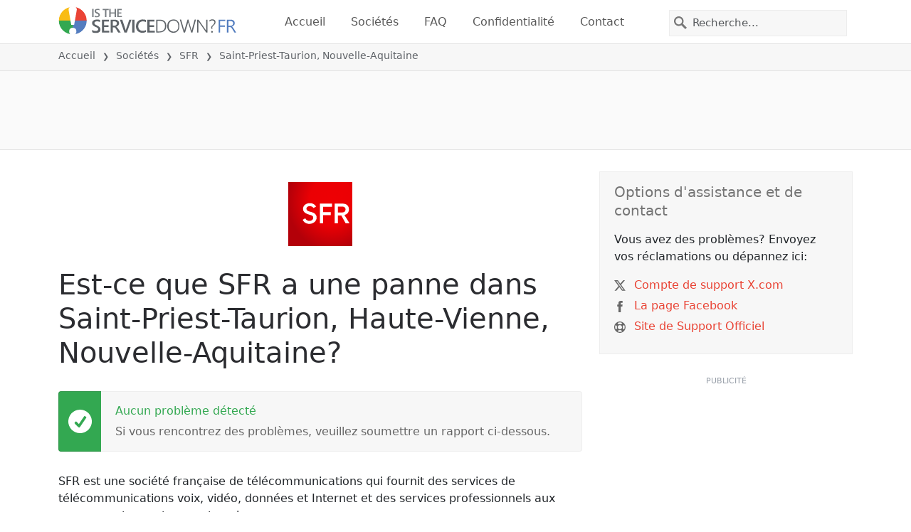

--- FILE ---
content_type: text/html; charset=utf-8
request_url: https://istheservicedown.fr/statut/sfr/2977336-saint-priest-taurion-haute-vienne-nouvelle-aquitaine-france
body_size: 26325
content:
<!DOCTYPE html>
<html lang="fr">
<head>
    <meta charset="utf-8" />
    <meta name="viewport" content="width=device-width, initial-scale=1.0" />
    <title>SFR dans Saint-Priest-Taurion, Nouvelle-Aquitaine panne ou service en panne? &bull; Is The Service Down? France</title>
    <link rel="preconnect" href="//static.itsdcdn.com">

    
    <link rel="preload" fetchpriority="high" href="https://static.itsdcdn.com/js/problems.fr.9a9b2b.min.js" as="script">

    <meta name="description" content="Pannes et probl&#xE8;mes pour SFR dans Saint-Priest-Taurion, Nouvelle-Aquitaine. Vous avez des probl&#xE8;mes avec le t&#xE9;l&#xE9;viseur, les probl&#xE8;mes de t&#xE9;l&#xE9;phone portable ou l&#x27;Internet est-il en panne? D&#xE9;couvrez ce qui se passe." />
    <meta name="generated" content="2026-01-30T14:03:10.2508188-05:00" />
    <meta property="og:site_name" content="Is The Service Down? France">
    <meta property="og:type" content="website">

        <meta name="twitter:image" content="https://itsdcdn.com/art/share8/fr/202006090636/2977336/large/sfr.png">
        <meta property="og:image" content="https://itsdcdn.com/art/share8/fr/202006090636/2977336/large/sfr.png">

    <meta name="robots" content="max-image-preview:large">
    <meta property="og:title" content="SFR dans Saint-Priest-Taurion, Nouvelle-Aquitaine panne ou service en panne?">
    <meta property="og:description" content="Pannes et probl&#xE8;mes pour SFR dans Saint-Priest-Taurion, Nouvelle-Aquitaine. Vous avez des probl&#xE8;mes avec le t&#xE9;l&#xE9;viseur, les probl&#xE8;mes de t&#xE9;l&#xE9;phone portable ou l&#x27;Internet est-il en panne? D&#xE9;couvrez ce qui se passe.">
    <meta name="twitter:site" content="@IsServiceDownFR">
    <meta name="twitter:site:id" content="951877782715461632">
    <meta name="twitter:card" content="summary_large_image">
    <meta name="twitter:creator" content="@IsServiceDownFR">
    <meta name="twitter:title" content="SFR dans Saint-Priest-Taurion, Nouvelle-Aquitaine panne ou service en panne?">
    <meta name="twitter:description" content="Pannes et probl&#xE8;mes pour SFR dans Saint-Priest-Taurion, Nouvelle-Aquitaine. Vous avez des probl&#xE8;mes avec le t&#xE9;l&#xE9;viseur, les probl&#xE8;mes de t&#xE9;l&#xE9;phone portable ou l&#x27;Internet est-il en panne? D&#xE9;couvrez ce qui se passe.">
    <meta name="twitter:domain" content="istheservicedown.fr">

        <link rel="canonical" href="https://istheservicedown.fr/statut/sfr/2977336-saint-priest-taurion-haute-vienne-nouvelle-aquitaine-france" />
        <meta property="og:url" content="https://istheservicedown.fr/statut/sfr/2977336-saint-priest-taurion-haute-vienne-nouvelle-aquitaine-france">

    <link href="/opensearch.xml" rel="search" title="Is The Service Down? France" type="application/opensearchdescription+xml">
    <link rel="apple-touch-icon" sizes="180x180" href="/apple-touch-icon.png">
    <link rel="icon" type="image/png" sizes="32x32" href="/favicon-32x32.png">
    <link rel="icon" type="image/png" sizes="16x16" href="/favicon-16x16.png">
    <link rel="manifest" href="/site.webmanifest">
    <link rel="mask-icon" href="/safari-pinned-tab.svg" color="#5bbad5">
    <meta name="msapplication-TileColor" content="#da532c">
    <meta name="theme-color" content="#ffffff">

                <link rel="alternate" hreflang="fr-fr" href="https://istheservicedown.fr/statut/sfr/2977336-saint-priest-taurion-haute-vienne-nouvelle-aquitaine-france" />
        <script async fetchpriority="low" src="https://www.googletagmanager.com/gtag/js?id=G-D7K58CS5QW"></script>
        <script>window.dataLayer = window.dataLayer || []; function gtag() { dataLayer.push(arguments); }</script>
            <script id="admanager" fetchpriority="high" src="//securepubads.g.doubleclick.net/tag/js/gpt.js" async></script>
    
        <style type="text/css">.flag{display:inline-block}.flag-img{border-radius:22px;height:44px;vertical-align:bottom;width:44px}.flag-small{background-repeat:no-repeat;background-size:100%;border-radius:9px;display:inline-block;height:18px;margin-right:5px;vertical-align:bottom;width:18px}:root{--bs-blue:#0d6efd;--bs-indigo:#6610f2;--bs-purple:#6f42c1;--bs-pink:#d63384;--bs-red:#dc3545;--bs-orange:#fd7e14;--bs-yellow:#ffc107;--bs-green:#198754;--bs-teal:#20c997;--bs-cyan:#0dcaf0;--bs-black:#000;--bs-white:#fff;--bs-gray:#6c757d;--bs-gray-dark:#343a40;--bs-gray-100:#f8f9fa;--bs-gray-200:#e9ecef;--bs-gray-300:#dee2e6;--bs-gray-400:#ced4da;--bs-gray-500:#adb5bd;--bs-gray-600:#6c757d;--bs-gray-700:#495057;--bs-gray-800:#343a40;--bs-gray-900:#212529;--bs-primary:#e94334;--bs-secondary:#6c757d;--bs-success:#198754;--bs-info:#0dcaf0;--bs-warning:#ffc107;--bs-danger:#dc3545;--bs-light:#f8f9fa;--bs-dark:#212529;--bs-primary-rgb:233,67,52;--bs-secondary-rgb:108,117,125;--bs-success-rgb:25,135,84;--bs-info-rgb:13,202,240;--bs-warning-rgb:255,193,7;--bs-danger-rgb:220,53,69;--bs-light-rgb:248,249,250;--bs-dark-rgb:33,37,41;--bs-primary-text-emphasis:#5d1b15;--bs-secondary-text-emphasis:#2b2f32;--bs-success-text-emphasis:#0a3622;--bs-info-text-emphasis:#055160;--bs-warning-text-emphasis:#664d03;--bs-danger-text-emphasis:#58151c;--bs-light-text-emphasis:#495057;--bs-dark-text-emphasis:#495057;--bs-primary-bg-subtle:#fbd9d6;--bs-secondary-bg-subtle:#e2e3e5;--bs-success-bg-subtle:#d1e7dd;--bs-info-bg-subtle:#cff4fc;--bs-warning-bg-subtle:#fff3cd;--bs-danger-bg-subtle:#f8d7da;--bs-light-bg-subtle:#fcfcfd;--bs-dark-bg-subtle:#ced4da;--bs-primary-border-subtle:#f6b4ae;--bs-secondary-border-subtle:#c4c8cb;--bs-success-border-subtle:#a3cfbb;--bs-info-border-subtle:#9eeaf9;--bs-warning-border-subtle:#ffe69c;--bs-danger-border-subtle:#f1aeb5;--bs-light-border-subtle:#e9ecef;--bs-dark-border-subtle:#adb5bd;--bs-white-rgb:255,255,255;--bs-black-rgb:0,0,0;--bs-font-sans-serif:system-ui,-apple-system,"Segoe UI",Roboto,"Helvetica Neue","Noto Sans","Liberation Sans",Arial,sans-serif,"Apple Color Emoji","Segoe UI Emoji","Segoe UI Symbol","Noto Color Emoji";--bs-font-monospace:SFMono-Regular,Menlo,Monaco,Consolas,"Liberation Mono","Courier New",monospace;--bs-gradient:linear-gradient(180deg,hsla(0,0%,100%,.15),hsla(0,0%,100%,0));--bs-body-font-family:var(--bs-font-sans-serif);--bs-body-font-size:1rem;--bs-body-font-weight:400;--bs-body-line-height:1.5;--bs-body-color:#212529;--bs-body-color-rgb:33,37,41;--bs-body-bg:#fff;--bs-body-bg-rgb:255,255,255;--bs-emphasis-color:#000;--bs-emphasis-color-rgb:0,0,0;--bs-secondary-color:rgba(33,37,41,.75);--bs-secondary-color-rgb:33,37,41;--bs-secondary-bg:#e9ecef;--bs-secondary-bg-rgb:233,236,239;--bs-tertiary-color:rgba(33,37,41,.5);--bs-tertiary-color-rgb:33,37,41;--bs-tertiary-bg:#f8f9fa;--bs-tertiary-bg-rgb:248,249,250;--bs-heading-color:inherit;--bs-link-color:#e94334;--bs-link-color-rgb:233,67,52;--bs-link-decoration:underline;--bs-link-hover-color:#ba362a;--bs-link-hover-color-rgb:186,54,42;--bs-code-color:#d63384;--bs-highlight-color:#212529;--bs-highlight-bg:#fff3cd;--bs-border-width:1px;--bs-border-style:solid;--bs-border-color:#dee2e6;--bs-border-color-translucent:rgba(0,0,0,.175);--bs-border-radius:0.375rem;--bs-border-radius-sm:0.25rem;--bs-border-radius-lg:0.5rem;--bs-border-radius-xl:1rem;--bs-border-radius-xxl:2rem;--bs-border-radius-2xl:var(--bs-border-radius-xxl);--bs-border-radius-pill:50rem;--bs-box-shadow:0 0.5rem 1rem rgba(0,0,0,.15);--bs-box-shadow-sm:0 0.125rem 0.25rem rgba(0,0,0,.075);--bs-box-shadow-lg:0 1rem 3rem rgba(0,0,0,.175);--bs-box-shadow-inset:inset 0 1px 2px rgba(0,0,0,.075);--bs-focus-ring-width:0.25rem;--bs-focus-ring-opacity:0.25;--bs-focus-ring-color:rgba(233,67,52,.25);--bs-form-valid-color:#198754;--bs-form-valid-border-color:#198754;--bs-form-invalid-color:#dc3545;--bs-form-invalid-border-color:#dc3545}*,:after,:before{box-sizing:border-box}@media(prefers-reduced-motion:no-preference){:root{scroll-behavior:smooth}}body{background-color:var(--bs-body-bg);color:var(--bs-body-color);font-family:var(--bs-body-font-family);font-size:var(--bs-body-font-size);font-weight:var(--bs-body-font-weight);line-height:var(--bs-body-line-height);margin:0;text-align:var(--bs-body-text-align);-webkit-text-size-adjust:100%;-webkit-tap-highlight-color:rgba(0,0,0,0)}h1,h2,h3,h4,h5{color:var(--bs-heading-color);font-weight:500;line-height:1.2;margin-bottom:.5rem;margin-top:0}h1{font-size:calc(1.375rem + 1.5vw)}@media(min-width:1200px){h1{font-size:2.5rem}}h2{font-size:calc(1.325rem + .9vw)}@media(min-width:1200px){h2{font-size:2rem}}h3{font-size:calc(1.3rem + .6vw)}@media(min-width:1200px){h3{font-size:1.75rem}}h4{font-size:calc(1.275rem + .3vw)}@media(min-width:1200px){h4{font-size:1.5rem}}h5{font-size:1.25rem}p{margin-bottom:1rem;margin-top:0}ol,ul{padding-left:2rem}ol,ul{margin-bottom:1rem;margin-top:0}ol ol,ol ul,ul ol,ul ul{margin-bottom:0}strong{font-weight:bolder}a{color:rgba(var(--bs-link-color-rgb),var(--bs-link-opacity,1));text-decoration:underline}a:hover{--bs-link-color-rgb:var(--bs-link-hover-color-rgb)}a:not([href]):not([class]),a:not([href]):not([class]):hover{color:inherit;text-decoration:none}img,svg{vertical-align:middle}table{border-collapse:collapse;caption-side:bottom}th{text-align:inherit;text-align:-webkit-match-parent}tbody,td,th,thead,tr{border:0 solid;border-color:inherit}button{border-radius:0}button:focus:not(:focus-visible){outline:0}button,input,select{font-family:inherit;font-size:inherit;line-height:inherit;margin:0}button,select{text-transform:none}[role=button]{cursor:pointer}select{word-wrap:normal}select:disabled{opacity:1}[type=button],button{-webkit-appearance:button}[type=button]:not(:disabled),button:not(:disabled){cursor:pointer}::-moz-focus-inner{border-style:none;padding:0}::-webkit-datetime-edit-day-field,::-webkit-datetime-edit-fields-wrapper,::-webkit-datetime-edit-hour-field,::-webkit-datetime-edit-minute,::-webkit-datetime-edit-month-field,::-webkit-datetime-edit-text,::-webkit-datetime-edit-year-field{padding:0}::-webkit-inner-spin-button{height:auto}[type=search]{-webkit-appearance:textfield;outline-offset:-2px}[type=search]::-webkit-search-cancel-button{cursor:pointer;filter:grayscale(1)}::-webkit-search-decoration{-webkit-appearance:none}::-webkit-color-swatch-wrapper{padding:0}::file-selector-button{-webkit-appearance:button;font:inherit}.list-unstyled{list-style:none;padding-left:0}.container{--bs-gutter-x:1.5rem;--bs-gutter-y:0;margin-left:auto;margin-right:auto;padding-left:calc(var(--bs-gutter-x)*.5);padding-right:calc(var(--bs-gutter-x)*.5);width:100%}@media(min-width:576px){.container{max-width:540px}}@media(min-width:768px){.container{max-width:720px}}@media(min-width:992px){.container{max-width:960px}}@media(min-width:1200px){.container{max-width:1140px}}@media(min-width:1400px){.container{max-width:1320px}}:root{--bs-breakpoint-xs:0;--bs-breakpoint-sm:576px;--bs-breakpoint-md:768px;--bs-breakpoint-lg:992px;--bs-breakpoint-xl:1200px;--bs-breakpoint-xxl:1400px}.row{--bs-gutter-x:1.5rem;--bs-gutter-y:0;display:flex;flex-wrap:wrap;margin-left:calc(var(--bs-gutter-x)*-.5);margin-right:calc(var(--bs-gutter-x)*-.5);margin-top:calc(var(--bs-gutter-y)*-1)}.row>*{flex-shrink:0;margin-top:var(--bs-gutter-y);max-width:100%;padding-left:calc(var(--bs-gutter-x)*.5);padding-right:calc(var(--bs-gutter-x)*.5);width:100%}.col-6{flex:0 0 auto;width:50%}.col-12{flex:0 0 auto;width:100%}@media(min-width:576px){.col-sm-3{flex:0 0 auto;width:25%}.col-sm-6{flex:0 0 auto;width:50%}.col-sm-12{flex:0 0 auto;width:100%}}@media(min-width:768px){.col-md-2{flex:0 0 auto;width:16.66666667%}.col-md-3{flex:0 0 auto;width:25%}.col-md-5{flex:0 0 auto;width:41.66666667%}.col-md-6{flex:0 0 auto;width:50%}.col-md-12{flex:0 0 auto;width:100%}}@media(min-width:992px){.col-lg-4{flex:0 0 auto;width:33.33333333%}.col-lg-8{flex:0 0 auto;width:66.66666667%}}.form-control{appearance:none;background-clip:padding-box;background-color:var(--bs-body-bg);border:var(--bs-border-width) solid var(--bs-border-color);border-radius:0;color:var(--bs-body-color);display:block;font-size:1rem;font-weight:400;line-height:1.5;padding:.375rem .75rem;transition:border-color .15s ease-in-out,box-shadow .15s ease-in-out;width:100%}@media(prefers-reduced-motion:reduce){.form-control{transition:none}}.form-control:focus{background-color:var(--bs-body-bg);border-color:#f4a19a;box-shadow:0 0 0 .25rem rgba(233,67,52,.25);color:var(--bs-body-color);outline:0}.form-control::-webkit-date-and-time-value{height:1.5em;margin:0;min-width:85px}.form-control::-webkit-datetime-edit{display:block;padding:0}.form-control::placeholder{color:var(--bs-secondary-color);opacity:1}.form-control:disabled{background-color:var(--bs-secondary-bg);opacity:1}.form-control::file-selector-button{background-color:var(--bs-tertiary-bg);border:0 solid;border-color:inherit;border-inline-end-width:var(--bs-border-width);border-radius:0;color:var(--bs-body-color);margin:-.375rem -.75rem;margin-inline-end:.75rem;padding:.375rem .75rem;pointer-events:none;transition:color .15s ease-in-out,background-color .15s ease-in-out,border-color .15s ease-in-out,box-shadow .15s ease-in-out}@media(prefers-reduced-motion:reduce){.form-control::file-selector-button{transition:none}}.form-control:hover:not(:disabled):not([readonly])::file-selector-button{background-color:var(--bs-secondary-bg)}.btn{--bs-btn-padding-x:0.75rem;--bs-btn-padding-y:0.375rem;--bs-btn-font-family: ;--bs-btn-font-size:1rem;--bs-btn-font-weight:400;--bs-btn-line-height:1.5;--bs-btn-color:var(--bs-body-color);--bs-btn-bg:transparent;--bs-btn-border-width:var(--bs-border-width);--bs-btn-border-color:transparent;--bs-btn-border-radius:var(--bs-border-radius);--bs-btn-hover-border-color:transparent;--bs-btn-box-shadow:inset 0 1px 0 hsla(0,0%,100%,.15),0 1px 1px rgba(0,0,0,.075);--bs-btn-disabled-opacity:0.65;--bs-btn-focus-box-shadow:0 0 0 0.25rem rgba(var(--bs-btn-focus-shadow-rgb),.5);background-color:var(--bs-btn-bg);border:var(--bs-btn-border-width) solid var(--bs-btn-border-color);color:var(--bs-btn-color);cursor:pointer;display:inline-block;font-family:var(--bs-btn-font-family);font-size:var(--bs-btn-font-size);font-weight:var(--bs-btn-font-weight);line-height:var(--bs-btn-line-height);padding:var(--bs-btn-padding-y) var(--bs-btn-padding-x);text-align:center;text-decoration:none;transition:color .15s ease-in-out,background-color .15s ease-in-out,border-color .15s ease-in-out,box-shadow .15s ease-in-out;user-select:none;vertical-align:middle}@media(prefers-reduced-motion:reduce){.btn{transition:none}}.btn:hover{background-color:var(--bs-btn-hover-bg);border-color:var(--bs-btn-hover-border-color);color:var(--bs-btn-hover-color)}.btn:focus-visible{background-color:var(--bs-btn-hover-bg);border-color:var(--bs-btn-hover-border-color);box-shadow:var(--bs-btn-focus-box-shadow);color:var(--bs-btn-hover-color);outline:0}.btn.show,.btn:first-child:active,:not(.btn-check)+.btn:active{background-color:var(--bs-btn-active-bg);border-color:var(--bs-btn-active-border-color);color:var(--bs-btn-active-color)}.btn.show:focus-visible,.btn:first-child:active:focus-visible,:not(.btn-check)+.btn:active:focus-visible{box-shadow:var(--bs-btn-focus-box-shadow)}.btn:disabled{background-color:var(--bs-btn-disabled-bg);border-color:var(--bs-btn-disabled-border-color);color:var(--bs-btn-disabled-color);opacity:var(--bs-btn-disabled-opacity);pointer-events:none}.fade{transition:opacity .15s linear}@media(prefers-reduced-motion:reduce){.fade{transition:none}}.fade:not(.show){opacity:0}.collapse:not(.show){display:none}.collapsing{height:0;overflow:hidden;transition:height .35s ease}@media(prefers-reduced-motion:reduce){.collapsing{transition:none}}.collapsing.collapse-horizontal{height:auto;transition:width .35s ease;width:0}@media(prefers-reduced-motion:reduce){.collapsing.collapse-horizontal{transition:none}}.nav-link{background:none;border:0;color:var(--bs-nav-link-color);display:block;font-size:var(--bs-nav-link-font-size);font-weight:var(--bs-nav-link-font-weight);padding:var(--bs-nav-link-padding-y) var(--bs-nav-link-padding-x);text-decoration:none;transition:color .15s ease-in-out,background-color .15s ease-in-out,border-color .15s ease-in-out}@media(prefers-reduced-motion:reduce){.nav-link{transition:none}}.nav-link:focus,.nav-link:hover{color:var(--bs-nav-link-hover-color)}.nav-link:focus-visible{box-shadow:0 0 0 .25rem rgba(233,67,52,.25);outline:0}.nav-link:disabled{color:var(--bs-nav-link-disabled-color);cursor:default;pointer-events:none}.navbar{--bs-navbar-padding-x:0;--bs-navbar-padding-y:0.5rem;--bs-navbar-color:rgba(var(--bs-emphasis-color-rgb),0.65);--bs-navbar-hover-color:rgba(var(--bs-emphasis-color-rgb),0.8);--bs-navbar-disabled-color:rgba(var(--bs-emphasis-color-rgb),0.3);--bs-navbar-active-color:rgba(var(--bs-emphasis-color-rgb),1);--bs-navbar-brand-padding-y:0.3125rem;--bs-navbar-brand-margin-end:1rem;--bs-navbar-brand-font-size:1.25rem;--bs-navbar-brand-color:rgba(var(--bs-emphasis-color-rgb),1);--bs-navbar-brand-hover-color:rgba(var(--bs-emphasis-color-rgb),1);--bs-navbar-nav-link-padding-x:0.5rem;--bs-navbar-toggler-padding-y:0.25rem;--bs-navbar-toggler-padding-x:0.75rem;--bs-navbar-toggler-font-size:1.25rem;--bs-navbar-toggler-icon-bg:url("data:image/svg+xml;charset=utf-8,%3Csvg xmlns='http://www.w3.org/2000/svg' viewBox='0 0 30 30'%3E%3Cpath stroke='rgba(33, 37, 41, 0.75)' stroke-linecap='round' stroke-miterlimit='10' stroke-width='2' d='M4 7h22M4 15h22M4 23h22'/%3E%3C/svg%3E");--bs-navbar-toggler-border-color:rgba(var(--bs-emphasis-color-rgb),0.15);--bs-navbar-toggler-border-radius:var(--bs-border-radius);--bs-navbar-toggler-focus-width:0.25rem;--bs-navbar-toggler-transition:box-shadow 0.15s ease-in-out;align-items:center;display:flex;flex-wrap:wrap;justify-content:space-between;padding:var(--bs-navbar-padding-y) var(--bs-navbar-padding-x);position:relative}.navbar>.container{align-items:center;display:flex;flex-wrap:inherit;justify-content:space-between}.navbar-brand{color:var(--bs-navbar-brand-color);font-size:var(--bs-navbar-brand-font-size);margin-right:var(--bs-navbar-brand-margin-end);padding-bottom:var(--bs-navbar-brand-padding-y);padding-top:var(--bs-navbar-brand-padding-y);text-decoration:none;white-space:nowrap}.navbar-brand:focus,.navbar-brand:hover{color:var(--bs-navbar-brand-hover-color)}.navbar-nav{--bs-nav-link-padding-x:0;--bs-nav-link-padding-y:0.5rem;--bs-nav-link-font-weight: ;--bs-nav-link-color:var(--bs-navbar-color);--bs-nav-link-hover-color:var(--bs-navbar-hover-color);--bs-nav-link-disabled-color:var(--bs-navbar-disabled-color);display:flex;flex-direction:column;list-style:none;margin-bottom:0;padding-left:0}.navbar-nav .nav-link.show{color:var(--bs-navbar-active-color)}.navbar-text{color:var(--bs-navbar-color);padding-bottom:.5rem;padding-top:.5rem}.navbar-text a,.navbar-text a:focus,.navbar-text a:hover{color:var(--bs-navbar-active-color)}.navbar-collapse{align-items:center;flex-basis:100%;flex-grow:1}.navbar-toggler{background-color:transparent;border:var(--bs-border-width) solid var(--bs-navbar-toggler-border-color);color:var(--bs-navbar-color);font-size:var(--bs-navbar-toggler-font-size);line-height:1;padding:var(--bs-navbar-toggler-padding-y) var(--bs-navbar-toggler-padding-x);transition:var(--bs-navbar-toggler-transition)}@media(prefers-reduced-motion:reduce){.navbar-toggler{transition:none}}.navbar-toggler:hover{text-decoration:none}.navbar-toggler:focus{box-shadow:0 0 0 var(--bs-navbar-toggler-focus-width);outline:0;text-decoration:none}.navbar-toggler-icon{background-image:var(--bs-navbar-toggler-icon-bg);background-position:50%;background-repeat:no-repeat;background-size:100%;display:inline-block;height:1.5em;vertical-align:middle;width:1.5em}.navbar-nav-scroll{max-height:var(--bs-scroll-height,75vh);overflow-y:auto}@media(min-width:576px){.navbar-expand-sm{flex-wrap:nowrap;justify-content:flex-start}.navbar-expand-sm .navbar-nav{flex-direction:row}.navbar-expand-sm .navbar-nav .nav-link{padding-left:var(--bs-navbar-nav-link-padding-x);padding-right:var(--bs-navbar-nav-link-padding-x)}.navbar-expand-sm .navbar-nav-scroll{overflow:visible}.navbar-expand-sm .navbar-collapse{display:flex!important;flex-basis:auto}.navbar-expand-sm .navbar-toggler{display:none}.navbar-expand-sm .offcanvas{background-color:transparent!important;border:0!important;flex-grow:1;height:auto!important;position:static;transform:none!important;transition:none;visibility:visible!important;width:auto!important;z-index:auto}.navbar-expand-sm .offcanvas .offcanvas-header{display:none}.navbar-expand-sm .offcanvas .offcanvas-body{display:flex;flex-grow:0;overflow-y:visible;padding:0}}@media(min-width:768px){.navbar-expand-md{flex-wrap:nowrap;justify-content:flex-start}.navbar-expand-md .navbar-nav{flex-direction:row}.navbar-expand-md .navbar-nav .nav-link{padding-left:var(--bs-navbar-nav-link-padding-x);padding-right:var(--bs-navbar-nav-link-padding-x)}.navbar-expand-md .navbar-nav-scroll{overflow:visible}.navbar-expand-md .navbar-collapse{display:flex!important;flex-basis:auto}.navbar-expand-md .navbar-toggler{display:none}.navbar-expand-md .offcanvas{background-color:transparent!important;border:0!important;flex-grow:1;height:auto!important;position:static;transform:none!important;transition:none;visibility:visible!important;width:auto!important;z-index:auto}.navbar-expand-md .offcanvas .offcanvas-header{display:none}.navbar-expand-md .offcanvas .offcanvas-body{display:flex;flex-grow:0;overflow-y:visible;padding:0}}@media(min-width:992px){.navbar-expand-lg{flex-wrap:nowrap;justify-content:flex-start}.navbar-expand-lg .navbar-nav{flex-direction:row}.navbar-expand-lg .navbar-nav .nav-link{padding-left:var(--bs-navbar-nav-link-padding-x);padding-right:var(--bs-navbar-nav-link-padding-x)}.navbar-expand-lg .navbar-nav-scroll{overflow:visible}.navbar-expand-lg .navbar-collapse{display:flex!important;flex-basis:auto}.navbar-expand-lg .navbar-toggler{display:none}.navbar-expand-lg .offcanvas{background-color:transparent!important;border:0!important;flex-grow:1;height:auto!important;position:static;transform:none!important;transition:none;visibility:visible!important;width:auto!important;z-index:auto}.navbar-expand-lg .offcanvas .offcanvas-header{display:none}.navbar-expand-lg .offcanvas .offcanvas-body{display:flex;flex-grow:0;overflow-y:visible;padding:0}}@media(min-width:1200px){.navbar-expand-xl{flex-wrap:nowrap;justify-content:flex-start}.navbar-expand-xl .navbar-nav{flex-direction:row}.navbar-expand-xl .navbar-nav .nav-link{padding-left:var(--bs-navbar-nav-link-padding-x);padding-right:var(--bs-navbar-nav-link-padding-x)}.navbar-expand-xl .navbar-nav-scroll{overflow:visible}.navbar-expand-xl .navbar-collapse{display:flex!important;flex-basis:auto}.navbar-expand-xl .navbar-toggler{display:none}.navbar-expand-xl .offcanvas{background-color:transparent!important;border:0!important;flex-grow:1;height:auto!important;position:static;transform:none!important;transition:none;visibility:visible!important;width:auto!important;z-index:auto}.navbar-expand-xl .offcanvas .offcanvas-header{display:none}.navbar-expand-xl .offcanvas .offcanvas-body{display:flex;flex-grow:0;overflow-y:visible;padding:0}}@media(min-width:1400px){.navbar-expand-xxl{flex-wrap:nowrap;justify-content:flex-start}.navbar-expand-xxl .navbar-nav{flex-direction:row}.navbar-expand-xxl .navbar-nav .nav-link{padding-left:var(--bs-navbar-nav-link-padding-x);padding-right:var(--bs-navbar-nav-link-padding-x)}.navbar-expand-xxl .navbar-nav-scroll{overflow:visible}.navbar-expand-xxl .navbar-collapse{display:flex!important;flex-basis:auto}.navbar-expand-xxl .navbar-toggler{display:none}.navbar-expand-xxl .offcanvas{background-color:transparent!important;border:0!important;flex-grow:1;height:auto!important;position:static;transform:none!important;transition:none;visibility:visible!important;width:auto!important;z-index:auto}.navbar-expand-xxl .offcanvas .offcanvas-header{display:none}.navbar-expand-xxl .offcanvas .offcanvas-body{display:flex;flex-grow:0;overflow-y:visible;padding:0}}.navbar-expand{flex-wrap:nowrap;justify-content:flex-start}.navbar-expand .navbar-nav{flex-direction:row}.navbar-expand .navbar-nav .nav-link{padding-left:var(--bs-navbar-nav-link-padding-x);padding-right:var(--bs-navbar-nav-link-padding-x)}.navbar-expand .navbar-nav-scroll{overflow:visible}.navbar-expand .navbar-collapse{display:flex!important;flex-basis:auto}.navbar-expand .navbar-toggler{display:none}.navbar-expand .offcanvas{background-color:transparent!important;border:0!important;flex-grow:1;height:auto!important;position:static;transform:none!important;transition:none;visibility:visible!important;width:auto!important;z-index:auto}.navbar-expand .offcanvas .offcanvas-header{display:none}.navbar-expand .offcanvas .offcanvas-body{display:flex;flex-grow:0;overflow-y:visible;padding:0}.navbar-dark{--bs-navbar-color:hsla(0,0%,100%,.55);--bs-navbar-hover-color:hsla(0,0%,100%,.75);--bs-navbar-disabled-color:hsla(0,0%,100%,.25);--bs-navbar-active-color:#fff;--bs-navbar-brand-color:#fff;--bs-navbar-brand-hover-color:#fff;--bs-navbar-toggler-border-color:hsla(0,0%,100%,.1);--bs-navbar-toggler-icon-bg:url("data:image/svg+xml;charset=utf-8,%3Csvg xmlns='http://www.w3.org/2000/svg' viewBox='0 0 30 30'%3E%3Cpath stroke='rgba(255, 255, 255, 0.55)' stroke-linecap='round' stroke-miterlimit='10' stroke-width='2' d='M4 7h22M4 15h22M4 23h22'/%3E%3C/svg%3E")}@keyframes progress-bar-stripes{0%{background-position-x:var(--bs-progress-height)}}.btn-close{--bs-btn-close-color:#000;--bs-btn-close-bg:url("data:image/svg+xml;charset=utf-8,%3Csvg xmlns='http://www.w3.org/2000/svg' viewBox='0 0 16 16'%3E%3Cpath d='M.293.293a1 1 0 0 1 1.414 0L8 6.586 14.293.293a1 1 0 1 1 1.414 1.414L9.414 8l6.293 6.293a1 1 0 0 1-1.414 1.414L8 9.414l-6.293 6.293a1 1 0 0 1-1.414-1.414L6.586 8 .293 1.707a1 1 0 0 1 0-1.414'/%3E%3C/svg%3E");--bs-btn-close-opacity:0.5;--bs-btn-close-hover-opacity:0.75;--bs-btn-close-focus-shadow:0 0 0 0.25rem rgba(233,67,52,.25);--bs-btn-close-focus-opacity:1;--bs-btn-close-disabled-opacity:0.25;background:transparent var(--bs-btn-close-bg) center/1em auto no-repeat;border:0;box-sizing:content-box;filter:var(--bs-btn-close-filter);height:1em;opacity:var(--bs-btn-close-opacity);padding:.25em;width:1em}.btn-close,.btn-close:hover{color:var(--bs-btn-close-color)}.btn-close:hover{opacity:var(--bs-btn-close-hover-opacity);text-decoration:none}.btn-close:focus{box-shadow:var(--bs-btn-close-focus-shadow);opacity:var(--bs-btn-close-focus-opacity);outline:0}.btn-close:disabled{opacity:var(--bs-btn-close-disabled-opacity);pointer-events:none;user-select:none}:root{--bs-btn-close-filter: }.modal{--bs-modal-zindex:1055;--bs-modal-width:500px;--bs-modal-padding:1rem;--bs-modal-margin:0.5rem;--bs-modal-color:var(--bs-body-color);--bs-modal-bg:var(--bs-body-bg);--bs-modal-border-color:var(--bs-border-color-translucent);--bs-modal-border-width:var(--bs-border-width);--bs-modal-border-radius:var(--bs-border-radius-lg);--bs-modal-box-shadow:var(--bs-box-shadow-sm);--bs-modal-inner-border-radius:calc(var(--bs-border-radius-lg) - var(--bs-border-width));--bs-modal-header-padding-x:1rem;--bs-modal-header-padding-y:1rem;--bs-modal-header-padding:1rem 1rem;--bs-modal-header-border-color:var(--bs-border-color);--bs-modal-header-border-width:var(--bs-border-width);--bs-modal-title-line-height:1.5;--bs-modal-footer-gap:0.5rem;--bs-modal-footer-bg: ;--bs-modal-footer-border-color:var(--bs-border-color);--bs-modal-footer-border-width:var(--bs-border-width);display:none;height:100%;left:0;outline:0;overflow-x:hidden;overflow-y:auto;position:fixed;top:0;width:100%;z-index:var(--bs-modal-zindex)}.modal-dialog{margin:var(--bs-modal-margin);pointer-events:none;position:relative;width:auto}.modal.fade .modal-dialog{transform:translateY(-50px);transition:transform .3s ease-out}@media(prefers-reduced-motion:reduce){.modal.fade .modal-dialog{transition:none}}.modal.show .modal-dialog{transform:none}.modal.modal-static .modal-dialog{transform:scale(1.02)}.modal-dialog-scrollable{height:calc(100% - var(--bs-modal-margin)*2)}.modal-dialog-scrollable .modal-content{max-height:100%;overflow:hidden}.modal-dialog-scrollable .modal-body{overflow-y:auto}.modal-dialog-centered{align-items:center;display:flex;min-height:calc(100% - var(--bs-modal-margin)*2)}.modal-content{background-clip:padding-box;background-color:var(--bs-modal-bg);border:var(--bs-modal-border-width) solid var(--bs-modal-border-color);color:var(--bs-modal-color);display:flex;flex-direction:column;outline:0;pointer-events:auto;position:relative;width:100%}.modal-backdrop{--bs-backdrop-zindex:1050;--bs-backdrop-bg:#000;--bs-backdrop-opacity:0.5;background-color:var(--bs-backdrop-bg);height:100vh;left:0;position:fixed;top:0;width:100vw;z-index:var(--bs-backdrop-zindex)}.modal-backdrop.fade{opacity:0}.modal-backdrop.show{opacity:var(--bs-backdrop-opacity)}.modal-header{align-items:center;border-bottom:var(--bs-modal-header-border-width) solid var(--bs-modal-header-border-color);display:flex;flex-shrink:0;padding:var(--bs-modal-header-padding)}.modal-header .btn-close{margin-bottom:calc(var(--bs-modal-header-padding-y)*-.5);margin-left:auto;margin-right:calc(var(--bs-modal-header-padding-x)*-.5);margin-top:calc(var(--bs-modal-header-padding-y)*-.5);padding:calc(var(--bs-modal-header-padding-y)*.5) calc(var(--bs-modal-header-padding-x)*.5)}.modal-title{line-height:var(--bs-modal-title-line-height);margin-bottom:0}.modal-body{flex:1 1 auto;padding:var(--bs-modal-padding);position:relative}.modal-footer{align-items:center;background-color:var(--bs-modal-footer-bg);border-top:var(--bs-modal-footer-border-width) solid var(--bs-modal-footer-border-color);display:flex;flex-shrink:0;flex-wrap:wrap;justify-content:flex-end;padding:calc(var(--bs-modal-padding) - var(--bs-modal-footer-gap)*.5)}.modal-footer>*{margin:calc(var(--bs-modal-footer-gap)*.5)}@media(min-width:576px){.modal{--bs-modal-margin:1.75rem;--bs-modal-box-shadow:var(--bs-box-shadow)}.modal-dialog{margin-left:auto;margin-right:auto;max-width:var(--bs-modal-width)}.modal-sm{--bs-modal-width:300px}}@media(min-width:992px){.modal-lg,.modal-xl{--bs-modal-width:800px}}@media(min-width:1200px){.modal-xl{--bs-modal-width:1140px}}.modal-fullscreen{height:100%;margin:0;max-width:none;width:100vw}.modal-fullscreen .modal-content{border:0;height:100%}.modal-fullscreen .modal-body{overflow-y:auto}@media(max-width:575.98px){.modal-fullscreen-sm-down{height:100%;margin:0;max-width:none;width:100vw}.modal-fullscreen-sm-down .modal-content{border:0;height:100%}.modal-fullscreen-sm-down .modal-body{overflow-y:auto}}@media(max-width:767.98px){.modal-fullscreen-md-down{height:100%;margin:0;max-width:none;width:100vw}.modal-fullscreen-md-down .modal-content{border:0;height:100%}.modal-fullscreen-md-down .modal-body{overflow-y:auto}}@media(max-width:991.98px){.modal-fullscreen-lg-down{height:100%;margin:0;max-width:none;width:100vw}.modal-fullscreen-lg-down .modal-content{border:0;height:100%}.modal-fullscreen-lg-down .modal-body{overflow-y:auto}}@media(max-width:1199.98px){.modal-fullscreen-xl-down{height:100%;margin:0;max-width:none;width:100vw}.modal-fullscreen-xl-down .modal-content{border:0;height:100%}.modal-fullscreen-xl-down .modal-body{overflow-y:auto}}@media(max-width:1399.98px){.modal-fullscreen-xxl-down{height:100%;margin:0;max-width:none;width:100vw}.modal-fullscreen-xxl-down .modal-content{border:0;height:100%}.modal-fullscreen-xxl-down .modal-body{overflow-y:auto}}:root{--bs-carousel-indicator-active-bg:#fff;--bs-carousel-caption-color:#fff;--bs-carousel-control-icon-filter: }@keyframes spinner-border{to{transform:rotate(1turn)}}@keyframes spinner-grow{0%{transform:scale(0)}50%{opacity:1;transform:none}}.offcanvas,.offcanvas-lg,.offcanvas-md,.offcanvas-sm,.offcanvas-xl,.offcanvas-xxl{--bs-offcanvas-zindex:1045;--bs-offcanvas-width:400px;--bs-offcanvas-height:30vh;--bs-offcanvas-padding-x:1rem;--bs-offcanvas-padding-y:1rem;--bs-offcanvas-color:var(--bs-body-color);--bs-offcanvas-bg:var(--bs-body-bg);--bs-offcanvas-border-width:var(--bs-border-width);--bs-offcanvas-border-color:var(--bs-border-color-translucent);--bs-offcanvas-box-shadow:var(--bs-box-shadow-sm);--bs-offcanvas-transition:transform 0.3s ease-in-out;--bs-offcanvas-title-line-height:1.5}@media(max-width:575.98px){.offcanvas-sm{background-clip:padding-box;background-color:var(--bs-offcanvas-bg);bottom:0;color:var(--bs-offcanvas-color);display:flex;flex-direction:column;max-width:100%;outline:0;position:fixed;transition:var(--bs-offcanvas-transition);visibility:hidden;z-index:var(--bs-offcanvas-zindex)}}@media(max-width:575.98px)and (prefers-reduced-motion:reduce){.offcanvas-sm{transition:none}}@media(max-width:575.98px){.offcanvas-sm.offcanvas-start{border-right:var(--bs-offcanvas-border-width) solid var(--bs-offcanvas-border-color);left:0;top:0;transform:translateX(-100%);width:var(--bs-offcanvas-width)}.offcanvas-sm.offcanvas-end{border-left:var(--bs-offcanvas-border-width) solid var(--bs-offcanvas-border-color);right:0;top:0;transform:translateX(100%);width:var(--bs-offcanvas-width)}.offcanvas-sm.offcanvas-top{border-bottom:var(--bs-offcanvas-border-width) solid var(--bs-offcanvas-border-color);top:0;transform:translateY(-100%)}.offcanvas-sm.offcanvas-bottom,.offcanvas-sm.offcanvas-top{height:var(--bs-offcanvas-height);left:0;max-height:100%;right:0}.offcanvas-sm.offcanvas-bottom{border-top:var(--bs-offcanvas-border-width) solid var(--bs-offcanvas-border-color);transform:translateY(100%)}.offcanvas-sm.show:not(.hiding),.offcanvas-sm.showing{transform:none}.offcanvas-sm.show,.offcanvas-sm.showing{visibility:visible}}@media(min-width:576px){.offcanvas-sm{--bs-offcanvas-height:auto;--bs-offcanvas-border-width:0;background-color:transparent!important}.offcanvas-sm .offcanvas-header{display:none}.offcanvas-sm .offcanvas-body{background-color:transparent!important;display:flex;flex-grow:0;overflow-y:visible;padding:0}}@media(max-width:767.98px){.offcanvas-md{background-clip:padding-box;background-color:var(--bs-offcanvas-bg);bottom:0;color:var(--bs-offcanvas-color);display:flex;flex-direction:column;max-width:100%;outline:0;position:fixed;transition:var(--bs-offcanvas-transition);visibility:hidden;z-index:var(--bs-offcanvas-zindex)}}@media(max-width:767.98px)and (prefers-reduced-motion:reduce){.offcanvas-md{transition:none}}@media(max-width:767.98px){.offcanvas-md.offcanvas-start{border-right:var(--bs-offcanvas-border-width) solid var(--bs-offcanvas-border-color);left:0;top:0;transform:translateX(-100%);width:var(--bs-offcanvas-width)}.offcanvas-md.offcanvas-end{border-left:var(--bs-offcanvas-border-width) solid var(--bs-offcanvas-border-color);right:0;top:0;transform:translateX(100%);width:var(--bs-offcanvas-width)}.offcanvas-md.offcanvas-top{border-bottom:var(--bs-offcanvas-border-width) solid var(--bs-offcanvas-border-color);top:0;transform:translateY(-100%)}.offcanvas-md.offcanvas-bottom,.offcanvas-md.offcanvas-top{height:var(--bs-offcanvas-height);left:0;max-height:100%;right:0}.offcanvas-md.offcanvas-bottom{border-top:var(--bs-offcanvas-border-width) solid var(--bs-offcanvas-border-color);transform:translateY(100%)}.offcanvas-md.show:not(.hiding),.offcanvas-md.showing{transform:none}.offcanvas-md.show,.offcanvas-md.showing{visibility:visible}}@media(min-width:768px){.offcanvas-md{--bs-offcanvas-height:auto;--bs-offcanvas-border-width:0;background-color:transparent!important}.offcanvas-md .offcanvas-header{display:none}.offcanvas-md .offcanvas-body{background-color:transparent!important;display:flex;flex-grow:0;overflow-y:visible;padding:0}}@media(max-width:991.98px){.offcanvas-lg{background-clip:padding-box;background-color:var(--bs-offcanvas-bg);bottom:0;color:var(--bs-offcanvas-color);display:flex;flex-direction:column;max-width:100%;outline:0;position:fixed;transition:var(--bs-offcanvas-transition);visibility:hidden;z-index:var(--bs-offcanvas-zindex)}}@media(max-width:991.98px)and (prefers-reduced-motion:reduce){.offcanvas-lg{transition:none}}@media(max-width:991.98px){.offcanvas-lg.offcanvas-start{border-right:var(--bs-offcanvas-border-width) solid var(--bs-offcanvas-border-color);left:0;top:0;transform:translateX(-100%);width:var(--bs-offcanvas-width)}.offcanvas-lg.offcanvas-end{border-left:var(--bs-offcanvas-border-width) solid var(--bs-offcanvas-border-color);right:0;top:0;transform:translateX(100%);width:var(--bs-offcanvas-width)}.offcanvas-lg.offcanvas-top{border-bottom:var(--bs-offcanvas-border-width) solid var(--bs-offcanvas-border-color);top:0;transform:translateY(-100%)}.offcanvas-lg.offcanvas-bottom,.offcanvas-lg.offcanvas-top{height:var(--bs-offcanvas-height);left:0;max-height:100%;right:0}.offcanvas-lg.offcanvas-bottom{border-top:var(--bs-offcanvas-border-width) solid var(--bs-offcanvas-border-color);transform:translateY(100%)}.offcanvas-lg.show:not(.hiding),.offcanvas-lg.showing{transform:none}.offcanvas-lg.show,.offcanvas-lg.showing{visibility:visible}}@media(min-width:992px){.offcanvas-lg{--bs-offcanvas-height:auto;--bs-offcanvas-border-width:0;background-color:transparent!important}.offcanvas-lg .offcanvas-header{display:none}.offcanvas-lg .offcanvas-body{background-color:transparent!important;display:flex;flex-grow:0;overflow-y:visible;padding:0}}@media(max-width:1199.98px){.offcanvas-xl{background-clip:padding-box;background-color:var(--bs-offcanvas-bg);bottom:0;color:var(--bs-offcanvas-color);display:flex;flex-direction:column;max-width:100%;outline:0;position:fixed;transition:var(--bs-offcanvas-transition);visibility:hidden;z-index:var(--bs-offcanvas-zindex)}}@media(max-width:1199.98px)and (prefers-reduced-motion:reduce){.offcanvas-xl{transition:none}}@media(max-width:1199.98px){.offcanvas-xl.offcanvas-start{border-right:var(--bs-offcanvas-border-width) solid var(--bs-offcanvas-border-color);left:0;top:0;transform:translateX(-100%);width:var(--bs-offcanvas-width)}.offcanvas-xl.offcanvas-end{border-left:var(--bs-offcanvas-border-width) solid var(--bs-offcanvas-border-color);right:0;top:0;transform:translateX(100%);width:var(--bs-offcanvas-width)}.offcanvas-xl.offcanvas-top{border-bottom:var(--bs-offcanvas-border-width) solid var(--bs-offcanvas-border-color);top:0;transform:translateY(-100%)}.offcanvas-xl.offcanvas-bottom,.offcanvas-xl.offcanvas-top{height:var(--bs-offcanvas-height);left:0;max-height:100%;right:0}.offcanvas-xl.offcanvas-bottom{border-top:var(--bs-offcanvas-border-width) solid var(--bs-offcanvas-border-color);transform:translateY(100%)}.offcanvas-xl.show:not(.hiding),.offcanvas-xl.showing{transform:none}.offcanvas-xl.show,.offcanvas-xl.showing{visibility:visible}}@media(min-width:1200px){.offcanvas-xl{--bs-offcanvas-height:auto;--bs-offcanvas-border-width:0;background-color:transparent!important}.offcanvas-xl .offcanvas-header{display:none}.offcanvas-xl .offcanvas-body{background-color:transparent!important;display:flex;flex-grow:0;overflow-y:visible;padding:0}}@media(max-width:1399.98px){.offcanvas-xxl{background-clip:padding-box;background-color:var(--bs-offcanvas-bg);bottom:0;color:var(--bs-offcanvas-color);display:flex;flex-direction:column;max-width:100%;outline:0;position:fixed;transition:var(--bs-offcanvas-transition);visibility:hidden;z-index:var(--bs-offcanvas-zindex)}}@media(max-width:1399.98px)and (prefers-reduced-motion:reduce){.offcanvas-xxl{transition:none}}@media(max-width:1399.98px){.offcanvas-xxl.offcanvas-start{border-right:var(--bs-offcanvas-border-width) solid var(--bs-offcanvas-border-color);left:0;top:0;transform:translateX(-100%);width:var(--bs-offcanvas-width)}.offcanvas-xxl.offcanvas-end{border-left:var(--bs-offcanvas-border-width) solid var(--bs-offcanvas-border-color);right:0;top:0;transform:translateX(100%);width:var(--bs-offcanvas-width)}.offcanvas-xxl.offcanvas-top{border-bottom:var(--bs-offcanvas-border-width) solid var(--bs-offcanvas-border-color);top:0;transform:translateY(-100%)}.offcanvas-xxl.offcanvas-bottom,.offcanvas-xxl.offcanvas-top{height:var(--bs-offcanvas-height);left:0;max-height:100%;right:0}.offcanvas-xxl.offcanvas-bottom{border-top:var(--bs-offcanvas-border-width) solid var(--bs-offcanvas-border-color);transform:translateY(100%)}.offcanvas-xxl.show:not(.hiding),.offcanvas-xxl.showing{transform:none}.offcanvas-xxl.show,.offcanvas-xxl.showing{visibility:visible}}@media(min-width:1400px){.offcanvas-xxl{--bs-offcanvas-height:auto;--bs-offcanvas-border-width:0;background-color:transparent!important}.offcanvas-xxl .offcanvas-header{display:none}.offcanvas-xxl .offcanvas-body{background-color:transparent!important;display:flex;flex-grow:0;overflow-y:visible;padding:0}}.offcanvas{background-clip:padding-box;background-color:var(--bs-offcanvas-bg);bottom:0;color:var(--bs-offcanvas-color);display:flex;flex-direction:column;max-width:100%;outline:0;position:fixed;transition:var(--bs-offcanvas-transition);visibility:hidden;z-index:var(--bs-offcanvas-zindex)}@media(prefers-reduced-motion:reduce){.offcanvas{transition:none}}.offcanvas.offcanvas-start{border-right:var(--bs-offcanvas-border-width) solid var(--bs-offcanvas-border-color);left:0;top:0;transform:translateX(-100%);width:var(--bs-offcanvas-width)}.offcanvas.offcanvas-end{border-left:var(--bs-offcanvas-border-width) solid var(--bs-offcanvas-border-color);right:0;top:0;transform:translateX(100%);width:var(--bs-offcanvas-width)}.offcanvas.offcanvas-top{border-bottom:var(--bs-offcanvas-border-width) solid var(--bs-offcanvas-border-color);top:0;transform:translateY(-100%)}.offcanvas.offcanvas-bottom,.offcanvas.offcanvas-top{height:var(--bs-offcanvas-height);left:0;max-height:100%;right:0}.offcanvas.offcanvas-bottom{border-top:var(--bs-offcanvas-border-width) solid var(--bs-offcanvas-border-color);transform:translateY(100%)}.offcanvas.show:not(.hiding),.offcanvas.showing{transform:none}.offcanvas.show,.offcanvas.showing{visibility:visible}.offcanvas-backdrop{background-color:#000;height:100vh;left:0;position:fixed;top:0;width:100vw;z-index:1040}.offcanvas-backdrop.fade{opacity:0}.offcanvas-backdrop.show{opacity:.5}.offcanvas-header{align-items:center;display:flex;padding:var(--bs-offcanvas-padding-y) var(--bs-offcanvas-padding-x)}.offcanvas-header .btn-close{margin-bottom:calc(var(--bs-offcanvas-padding-y)*-.5);margin-left:auto;margin-right:calc(var(--bs-offcanvas-padding-x)*-.5);margin-top:calc(var(--bs-offcanvas-padding-y)*-.5);padding:calc(var(--bs-offcanvas-padding-y)*.5) calc(var(--bs-offcanvas-padding-x)*.5)}.offcanvas-title{line-height:var(--bs-offcanvas-title-line-height);margin-bottom:0}.offcanvas-body{flex-grow:1;overflow-y:auto;padding:var(--bs-offcanvas-padding-y) var(--bs-offcanvas-padding-x)}@keyframes placeholder-glow{50%{opacity:.2}}@keyframes placeholder-wave{to{mask-position:-200% 0}}.clearfix:after{clear:both;content:"";display:block}.sticky-top{top:0}.sticky-bottom,.sticky-top{position:sticky;z-index:1020}.sticky-bottom{bottom:0}@media(min-width:576px){.sticky-sm-top{position:sticky;top:0;z-index:1020}.sticky-sm-bottom{bottom:0;position:sticky;z-index:1020}}@media(min-width:768px){.sticky-md-top{position:sticky;top:0;z-index:1020}.sticky-md-bottom{bottom:0;position:sticky;z-index:1020}}@media(min-width:992px){.sticky-lg-top{position:sticky;top:0;z-index:1020}.sticky-lg-bottom{bottom:0;position:sticky;z-index:1020}}@media(min-width:1200px){.sticky-xl-top{position:sticky;top:0;z-index:1020}.sticky-xl-bottom{bottom:0;position:sticky;z-index:1020}}@media(min-width:1400px){.sticky-xxl-top{position:sticky;top:0;z-index:1020}.sticky-xxl-bottom{bottom:0;position:sticky;z-index:1020}}.d-flex{display:flex!important}.d-none{display:none!important}.position-sticky{position:sticky!important}.flex-grow-1{flex-grow:1!important}.justify-content-center{justify-content:center!important}.mt-3{margin-top:1rem!important}.me-2{margin-right:.5rem!important}.pe-3{padding-right:1rem!important}@media(min-width:576px){.d-sm-none{display:none!important}}@media(min-width:768px){.d-md-none{display:none!important}}@media(min-width:992px){.d-lg-block{display:block!important}.mt-lg-0{margin-top:0!important}}.navbar{border-bottom:1px solid #e3e3e3}a.navbar-brand{background-repeat:no-repeat;background-size:100%;display:block;height:45px;margin-right:40px;padding-top:0;width:250px}.nav-item{margin-right:20px}#search{background-color:#f7f7f7;background-position:6px 8px;background-repeat:no-repeat;background-size:18px 18px;border:1px solid #ededed;color:#212121;font-size:95%;margin-top:3px;padding:5px 8px 5px 32px;width:250px}#search,#search:focus{background-image:url([data-uri])}.navbar-toggler{border:none}.navbar-toggler:focus{box-shadow:none}footer{color:#bdc1c6;font-size:100%}footer h4{font-size:110%;padding-bottom:10px;padding-top:15px}footer a{color:#eee;text-decoration:none}footer a:hover{color:#e94334;text-decoration:none}footer ul{margin:0;padding:0}footer ul li{font-size:15px;list-style-type:none;margin:0 0 12px;padding:0}footer .footer-top{background-color:#3c4043;color:#bdc1c6;padding:15px 10px 40px}footer .footer-bottom{background-color:#262829;color:#878c92;font-size:14px;padding:20px 15px 15px;text-align:center}.footer-logo{display:block;padding-bottom:15px;padding-top:10px}.footer-logo img{filter:saturate(0)}#sticky-spacer{height:120px}select{appearance:none;background-color:#53595d;border:1px solid #666;color:#eee;font-size:1em;padding:10px;width:100%}.select-container{display:inline;position:relative}.select-container:after{border-left:5px solid transparent;border-right:5px solid transparent;border-top:8px solid #000;content:"";height:0;opacity:.5;pointer-events:none;position:absolute;right:.75em;top:.3em;width:0}select::-ms-expand{display:none}#sticky{background-color:transparent;bottom:-150px;height:auto;left:0;margin-bottom:0!important;max-height:150px;overflow:hidden;position:fixed;text-align:center;transition:1s;width:100%;z-index:2000}#sticky_close{display:block!important;height:25px!important;left:2px;margin:0!important;pointer-events:auto!important;position:relative;top:1px;transform:none!important;width:80px!important}.sticky_ad{background:#fafafa;border-top:1px solid #ccc;padding-top:3px}#head-wrapper{background-color:#fafafa;border-bottom:1px solid #e3e3e3;position:sticky;top:0;transition:.5s;z-index:10}.nopadding{margin:0!important;padding:0!important}.section-promoted-head{border:0;margin:10px auto;min-height:90px;text-align:center}@media only screen and (max-width:768px){.section-promoted-head{align-items:center;display:flex;justify-content:center;margin-bottom:5px;margin-top:5px;width:100%}}@media only screen and (max-width:428px){.section-promoted-head{min-height:70px}}.service-logo-container{height:90px;margin-bottom:30px;margin-top:15px;text-align:center}img.service-logo-fluid{max-height:90px;max-width:90%}.service-status-alert-box{background-color:#f7f7f7;border:1px solid #eee;border-left:0;border-radius:3px;border-radius:4px;font-weight:500;margin-bottom:30px;position:relative}.service-status-alert-box p{height:100%;line-height:1.5;margin:0;padding:15px 15px 5px 80px}.service-status-alert-box p.service-status-alert-empty{padding-bottom:15px}.service-status-alert-box p.status-summary{color:#666;font-weight:400;padding-bottom:15px;padding-top:0}.service-status-alert-box-icon{align-items:center;border:1px solid;border-bottom-left-radius:4px;border-right:0;border-top-left-radius:4px;bottom:-1px;display:flex;justify-content:center;position:absolute;text-align:center;top:-1px;vertical-align:middle;width:60px}.service-status-alert-box-icon svg{height:auto;width:55%}.service-status-alert-major{color:#e94334}.service-status-alert-major .service-status-alert-box-icon{background-color:#e94334;border-color:#cd382b}.service-status-alert-normal{color:#33a851}.service-status-alert-normal .service-status-alert-box-icon{background-color:#33a851;border-color:#30964a}.service-status-alert-some{color:#f29507}.service-status-alert-some .service-status-alert-box-icon{background-color:#f29507;border-color:#d88609}.service-status-alert{margin-top:30px}.btn-red{background-color:#e94334;border:1px solid #e94334;box-shadow:0 1px 3px rgba(0,0,0,.12),0 1px 2px rgba(0,0,0,.24);color:#fff;cursor:pointer;display:inline-block;margin-bottom:12px;margin-top:8px;padding:12px 0;text-align:center;width:100%}.btn-red:hover{background-color:#dc2818;border:1px solid #dc2818;text-decoration:none}.btn-grey{background-color:#eee;border:1px solid #eee;box-shadow:0 1px 3px rgba(0,0,0,.12),0 1px 2px rgba(0,0,0,.24);color:#222;cursor:pointer;display:inline-block;margin-bottom:12px;margin-top:8px;padding:12px 0;text-align:center;width:100%}.btn-grey:hover{background-color:#dadada;border:1px solid #dadada;text-decoration:none}.btn-default{background-color:#fff;border-color:#ccc;color:#333}.btn-default:hover{background-color:#f6f6f6;border-color:#ccc}.modal-title{color:#222;font-size:150%;font-weight:400}.modal-image{float:left;margin-bottom:10px;margin-right:20px;max-width:120px}.modal-header{border:0;border-top:8px solid #e94334;padding-bottom:5px}.modal-footer{border:0}.modal-content{border-radius:0;box-shadow:none}#modal-report-reasons-done{display:none}#modal-report-reasons ul{border-top:1px solid #eee;margin:20px 0 0;padding:0}#modal-report-reasons ul li{border-bottom:1px solid #eee;list-style-type:none}#modal-report-reasons ul li a{color:#111;display:block;padding:10px 15px}#modal-report-reasons ul li a:hover{background-color:#e94334;color:#fff;text-decoration:none}.star-rating-text{color:#444;display:block;margin:auto auto 10px;text-align:center;width:80%}.star-rating-done{color:#444;display:none;font-weight:500;text-align:center;width:100%}.star-rating-current{display:inline-block;font-weight:500;min-width:40%}.star-rating-count{color:#777;display:inline-block;min-width:40%}#star-rating,#star-rating-modal{margin-bottom:10px;min-height:36px;text-align:center}#star-rating-modal{margin-bottom:10px;margin-top:20px}.Starry{display:inline-block;min-height:36px;position:relative}.Starry:hover>.Starry-active:not(.Starry-static){display:none}.Starry>.Starry-active,.Starry>.Starry-blank,.Starry>.Starry-hover{display:flex;overflow:hidden;white-space:nowrap}.Starry>.Starry-active,.Starry>.Starry-hover{left:0;position:absolute;top:0}.Starry>.Starry-active{width:0}.Starry>.Starry-hover{flex-direction:row-reverse;justify-content:flex-end}.Starry>.Starry-hover>.Starry-star{cursor:pointer;opacity:0}.Starry>.Starry-hover>.Starry-star:hover,.Starry>.Starry-hover>.Starry-star:hover~.Starry-star{opacity:1}.Starry .Starry-star{display:inline;margin:0!important;padding:2px}.Starry .Starry-star img{height:32px;margin-right:5px;width:32px}#chart-container{margin-bottom:25px;min-height:200px;position:relative;width:100%}#chartjs{display:none;min-height:316px}#chartjs-ctx{margin-bottom:10px;margin-top:15px;max-width:100%}#chart-img{cursor:pointer}@media only screen and (min-width:768px){#chart-container{min-height:368px}}@media only screen and (max-width:768px){#chartjs{min-height:189px}}@media only screen and (max-width:428px){#chart-container{border-left:none;border-right:none;left:50%;margin-left:-50vw;position:relative;width:100vw}}ul.service-links-list,ul.service-links-list li{margin-left:0;padding-left:0}ul.service-links-list li{margin-bottom:10px}ul.service-links-list li span{display:inline-block;filter:contrast(.2);height:16px;margin-right:12px;width:16px}ul.service-links-list li:before{color:#757575;margin-right:15px}.breadcrumbs{background-color:#f7f7f7;border-bottom:1px solid #e3e3e3;color:#5f6368;font-size:14px;padding-bottom:10px;padding-top:6px}.breadcrumbs ol{margin:0;padding:0}.breadcrumbs ol li{display:inline-block;margin-right:6px}.breadcrumbs ol li.divider{font-size:75%;font-weight:600;vertical-align:middle}.breadcrumbs a{color:#5f6368}.sidebar-section{background-color:#f7f7f7;border:1px solid #ededed;margin-bottom:30px;padding:5px 20px 10px}.sidebar-section-title{font-size:125%;font-weight:500;margin-bottom:15px}.sidebar-section-title p{color:#757575;font-size:100%;line-height:1.3;margin-top:10px}.sidebar-section-body{margin-bottom:10px}.sidebar-section-body ul{margin-top:15px}.sidebar-section-body ul li{margin-bottom:5px}.doughtnut-list{margin-top:30px;text-align:center}.doughtnut-list li{display:inline-block;line-height:1.3;margin-bottom:10px;margin-left:2px;margin-right:2px;max-width:33%;min-width:30%;text-align:center;vertical-align:top}.doughtnut-list li span{color:#888;font-size:90%}img.doughnut{display:block;margin:auto auto 10px}@media only screen and (max-width:428px){.doughtnut-list li{font-size:95%}.doughtnut-list li span{font-size:80%}}.loader{animation:mulShdSpin 1.3s linear infinite;border-radius:50%;color:#fff;font-size:10px;height:1em;margin-bottom:50px;position:relative;text-indent:-9999em;transform:translateZ(0);width:1em}@keyframes mulShdSpin{0%,to{box-shadow:0 -3em 0 .2em,2em -2em 0 0,3em 0 0 -1em,2em 2em 0 -1em,0 3em 0 -1em,-2em 2em 0 -1em,-3em 0 0 -1em,-2em -2em 0 0}12.5%{box-shadow:0 -3em 0 0,2em -2em 0 .2em,3em 0 0 0,2em 2em 0 -1em,0 3em 0 -1em,-2em 2em 0 -1em,-3em 0 0 -1em,-2em -2em 0 -1em}25%{box-shadow:0 -3em 0 -.5em,2em -2em 0 0,3em 0 0 .2em,2em 2em 0 0,0 3em 0 -1em,-2em 2em 0 -1em,-3em 0 0 -1em,-2em -2em 0 -1em}37.5%{box-shadow:0 -3em 0 -1em,2em -2em 0 -1em,3em 0 0 0,2em 2em 0 .2em,0 3em 0 0,-2em 2em 0 -1em,-3em 0 0 -1em,-2em -2em 0 -1em}50%{box-shadow:0 -3em 0 -1em,2em -2em 0 -1em,3em 0 0 -1em,2em 2em 0 0,0 3em 0 .2em,-2em 2em 0 0,-3em 0 0 -1em,-2em -2em 0 -1em}62.5%{box-shadow:0 -3em 0 -1em,2em -2em 0 -1em,3em 0 0 -1em,2em 2em 0 -1em,0 3em 0 0,-2em 2em 0 .2em,-3em 0 0 0,-2em -2em 0 -1em}75%{box-shadow:0 -3em 0 -1em,2em -2em 0 -1em,3em 0 0 -1em,2em 2em 0 -1em,0 3em 0 -1em,-2em 2em 0 0,-3em 0 0 .2em,-2em -2em 0 0}87.5%{box-shadow:0 -3em 0 0,2em -2em 0 -1em,3em 0 0 -1em,2em 2em 0 -1em,0 3em 0 -1em,-2em 2em 0 0,-3em 0 0 0,-2em -2em 0 .2em}}#map_loading{align-items:center;color:#fff;display:flex;flex-direction:column;font-weight:500;height:100%;justify-content:center;position:absolute;width:100%}#mapwrapper{background-color:#9fc9eb;background-position:50%;background-repeat:no-repeat;border:1px solid #ddd;height:440px;margin-bottom:10px;position:relative;user-select:none;-webkit-user-select:none;width:100%}#mapoverlay{background-color:transparent;bottom:0;left:0;position:absolute;right:0;top:0}#map{user-select:none;-webkit-user-select:none}#map{height:100%;width:100%}#latestreports{margin:15px 0;padding:0;width:100%}#latestreports thead{display:none}#latestreports tr{border-bottom:1px solid #eee}#latestreports tr:last-child{border-bottom:none}#latestreports tr td{padding:5px;vertical-align:middle}#latestreports tr td:last-child{border-bottom:none}#latestreports tr td:first-child{font-size:95%;padding-left:0}#latestreports tr td:last-child{color:#888;font-size:90%;max-width:33.3%;padding-right:0;text-align:right}.reasontag,.reasontag span{text-align:center}.reasontag span{background-color:#aaa;border-radius:6px;color:#fff!important;display:inline-block;font-size:90%;min-width:100px;padding:2px 5px}@media only screen and (max-width:450px){#latestreports{font-size:87%}#mapwrapper{border-left:none;border-right:none;height:370px;left:50%;margin-left:-50vw;position:relative;width:100vw}}p.disqus-warning{background-color:#f6f6f6;border:1px solid #ccc;display:block;font-weight:500;margin:15px 0 0;padding:15px}ul.reports{margin:30px 0 0;padding:0}.reports li{border-bottom:1px solid #eee;clear:both;list-style-type:none;margin-bottom:15px;min-height:75px;padding-bottom:15px}.reports li p{word-break:break-word}.reports li:last-child{border-bottom:none;margin-bottom:0;padding-bottom:0}.reports li img.useravatar{background-color:#fff;border:1px solid #ccc;border-radius:3px;float:left;margin-bottom:10px;margin-right:10px;padding:5px}span.pseudolink{color:#e94334}#service-sites-list{margin:15px 0 0;padding:0}#service-sites-list li{display:inline-block;margin-bottom:7px;margin-right:14px;margin-top:7px}#service-sites-list li a img{border-radius:22px}#service-sites-list li:last-child{margin-right:0}.twitter-timeline-tweet{padding:10px 15px}#twitter-timeline-section{min-height:300px}#twitter-timeline-section a{display:block}#twitter-timeline-section a:focus{text-decoration:none}#twitter-timeline-section a:hover{background-color:rgba(160,200,220,.12);text-decoration:none}.twitter-timeline-avatar{border-radius:16px;float:left;height:32px;margin-right:10px;margin-top:0;width:32px}.twitter-timeline-name{color:#292f33;font-size:100%;font-weight:500;margin-bottom:0;margin-top:0}.twitter-timeline-text{color:#292f33;font-size:92%;line-height:1.5;margin-top:0;overflow-wrap:break-word;padding-left:42px}.twitter-timeline-reply{color:#8899a6;font-size:90%;margin-bottom:0;padding-left:42px}.twitter-timeline-time{color:#8899a6;font-size:90%;margin-bottom:0;text-align:right}span.inline-tag{background-color:#8f8f8f;border-radius:6px;color:#fff!important;display:inline-block;font-size:90%;line-height:1.5;margin-right:1px;padding:0 6px;text-align:center}.promoted{margin:40px auto 10px;min-height:250px;position:relative;text-align:center;width:100%}.sidebar-section.promoted{background-color:#fff;border:0;margin-bottom:30px;margin-top:20px;min-height:250px;padding:0;text-align:center}.sidebar-section.promoted-skyscrapper,.sidebar-section.promoted-skyscrapper-2{background-color:#fff;border:0;min-height:3000px;padding:0;text-align:center}.in-post-sticky{display:flex;flex-direction:column;min-height:400px;position:static}.in-post-sticky .ad.in-post{border-bottom:unset;border-top:unset;margin:0;min-height:50px;overflow:hidden;padding:0;position:sticky;top:15px}.promoted-skyscrapper .in-post-sticky,.promoted-skyscrapper-2 .in-post-sticky{min-height:3000px}.section-promoted{border:0;margin-bottom:30px;margin-top:30px;min-height:250px;text-align:center;width:100%}.advert-label{color:#979ea8;font-size:11px;padding-bottom:15px;text-align:center;text-transform:uppercase;width:100%}@media(max-width:991px){.in-post-sticky{background-color:#f6f6f6;left:50%;margin-left:-50vw;padding-bottom:25px;padding-top:10px;position:relative;width:100vw}.advert-label{padding-bottom:10px}}@media only screen and (max-width:428px){.section-promoted{border:0;margin-bottom:30px;margin-top:30px;width:100%}}.jwplayer{margin:auto!important}.jw-flag-floating .jw-wrapper{bottom:5rem!important}@media screen and (max-device-width:480px){.jw-flag-floating .jw-wrapper{bottom:auto!important;margin-top:0!important;transform:scale(.65) translateX(40%) translateY(-20%)}}h1,h2,h3{color:#2b2c30}a{text-decoration:none}main{margin-bottom:40px}.sidebar,main{padding-bottom:15px;padding-top:30px}h3.sub{margin-bottom:20px;margin-top:30px}h2{color:#666;font-size:22px;font-weight:400}.light-text{color:#888}</style>
     
</head>
<body>
    

<!-- Begin _siteconfig.cshtml -->
<script>
window.ID5EspConfig = {
  partnerId: 1275
};
</script>
<script type="text/javascript">
window.site = {};
window.site.config = {
ts: new Date(),
bundle: {
version:'9a9b2b',
cdn:'https://itsdcdn.com',
static:'https://static.itsdcdn.com'
},
pageUrl:'https://istheservicedown.fr/statut/sfr/2977336-saint-priest-taurion-haute-vienne-nouvelle-aquitaine-france',shortName: 'fr',
fbAppId: '166642793946639',
twitterUsername: 'IsServiceDownFR',
gaCode: 'G-D7K58CS5QW',
language: 'fr',
simple: false,
noAds: false,
adProvider: 2,
adSplitTest: true,
adInterstitial: true,
adx: true,
pbs: false,
siteAdProviderId: '',
debug: false,
needsConsent: false,
ucc: 'US',
uam: false,
prebid: true,
bidderTest: false,
pbsEnabled: false,
bidderTestList: [''],

pageTargeting: [
['url', 'https://istheservicedown.fr/statut/sfr/2977336-saint-priest-taurion-haute-vienne-nouvelle-aquitaine-france'],['category', 'phone-internet-service-providers'],['page', 'sfr'],['country', 'fr'],['state', 'nouvelle-aquitaine'],['city', 'saint-priest-taurion'],['domain', 'istheservicedown.fr']
]
};
</script>
<!-- End _siteconfig.cshtml -->
    
<!-- Begin _header.cshtml -->
<nav class="navbar navbar-expand-lg" aria-label="Offcanvas navbar large">
    <div class="container">
        <a class="navbar-brand" href="/"><svg title="Is The Service Down? France" xmlns="http://www.w3.org/2000/svg" viewBox="0 0 230 40" enable-background="new 0 0 230 40"><defs><filter id="a" filterUnits="userSpaceOnUse" x="-1.6" y="-.3" width="38.8" height="40.5"><feColorMatrix values="1 0 0 0 0 0 1 0 0 0 0 0 1 0 0 0 0 0 1 0"/></filter></defs><mask maskUnits="userSpaceOnUse" x="-1.6" y="-.3" width="38.8" height="40.5" id="b"><g filter="url(#a)"><circle fill="#FFF" cx="18.6" cy="19.6" r="18.1"/></g></mask><g mask="url(#b)"><path fill="#EA4335" stroke="#EA4335" stroke-width=".25" stroke-miterlimit="10" d="M36.7 19.6H18.6V1.5c10 0 18.1 8.1 18.1 18.1z"/><path fill="#F9BC15" stroke="#F9BC15" stroke-width=".25" stroke-miterlimit="10" d="M18.6 1.5v18.1H.5c0-10 8.1-18.1 18.1-18.1z"/><path fill="#547DBF" stroke="#547DBF" stroke-width=".25" stroke-miterlimit="10" d="M36.7 19.6c0 10-8.1 18.1-18.1 18.1V19.6h18.1z"/><path fill="#33A851" stroke="#33A851" stroke-width=".25" stroke-miterlimit="10" d="M18.6 19.6v18.1C8.6 37.7.5 29.6.5 19.6h18.1z"/><path fill="none" d="M18.6 1.5V0M37.1 19.6h-.4M18.6-.3v1.8M18.6 40.1v-2.3M.5 19.6h-2.1"/><path fill="#FFF" d="M16.6 25L13.3 6c-.1-.3-.1-.6-.1-1 0-2.7 1.8-4.1 5.3-4.1 3.6 0 5.3 1.4 5.3 4.1 0 .4 0 .7-.1 1l-3.3 19h-3.8zm2 3.9c3.1 0 4.7 1.6 4.7 4.7s-1.6 4.7-4.7 4.7-4.7-1.6-4.7-4.7c.1-3.1 1.6-4.7 4.7-4.7z"/></g><path fill="#5F6469" d="M43.7 34.5v-2.9l.9.6c.4.2.7.3 1.1.5l1.2.3c.4.1.8.1 1.1.1 1.2 0 2-.2 2.6-.6.6-.4.9-1 .9-1.7 0-.4-.1-.7-.3-1-.2-.3-.5-.6-.8-.8-.3-.2-.7-.5-1.2-.7-.5-.2-1-.5-1.5-.7-.6-.3-1.1-.6-1.6-.9-.5-.3-.9-.7-1.3-1-.4-.4-.6-.8-.9-1.3-.2-.5-.3-1-.3-1.7 0-.8.2-1.5.5-2.1.4-.6.8-1.1 1.4-1.4.6-.4 1.2-.7 2-.8.7-.2 1.5-.3 2.3-.3 1.8 0 3 .2 3.9.6v2.8c-1-.7-2.2-1-3.7-1-.4 0-.8 0-1.2.1-.4.1-.8.2-1.1.4-.3.2-.6.4-.8.7-.2.3-.3.6-.3 1s.1.7.2 1c.2.3.4.5.7.8.3.2.7.4 1.1.7.4.2.9.4 1.5.7.6.3 1.1.6 1.7 1 .5.3 1 .7 1.4 1.1.4.4.7.9.9 1.4.2.5.3 1.1.3 1.7 0 .9-.2 1.6-.5 2.2-.3.6-.8 1.1-1.4 1.4-.6.4-1.3.6-2 .8-.8.2-1.6.2-2.4.2-.3 0-.6 0-1-.1s-.8-.1-1.3-.2l-1.2-.3c-.4-.4-.7-.5-.9-.6zM65.8 35.1h-9.5V18.3h9.1v2.4h-6.3v4.8h5.8v2.4h-5.8v5h6.7v2.2zM80.6 35.1h-3.3l-2.7-4.5c-.2-.4-.5-.8-.7-1.1-.2-.3-.5-.5-.7-.7-.2-.2-.5-.3-.8-.4-.3-.1-.6-.1-1-.1h-1.1v6.8h-2.8V18.3H73c.8 0 1.5.1 2.2.3.7.2 1.2.5 1.7.9s.9.9 1.2 1.4c.3.6.4 1.2.4 2 0 .6-.1 1.1-.3 1.6-.2.5-.4.9-.8 1.3-.3.4-.7.7-1.2 1-.5.3-1 .5-1.5.6.3.2.6.4.8.6l.6.6c.2.2.4.5.6.7.2.3.4.6.7 1l3.2 4.8zM70.4 20.6V26h2.3c.4 0 .8-.1 1.2-.2.4-.1.7-.3.9-.6.3-.3.5-.6.6-.9.1-.4.2-.8.2-1.2 0-.8-.3-1.4-.8-1.9s-1.2-.7-2.2-.7h-2.2zM94.5 18.3l-6 16.8h-3.1l-5.9-16.8h3.1l4.2 12.8c.1.4.2.9.3 1.4.1-.4.2-.9.3-1.4l4.3-12.8h2.8zM98.4 35.1h-2.9V18.3h2.9v16.8zM113.1 34.4c-1.3.7-2.8 1-4.7 1-2.4 0-4.4-.8-5.9-2.3-1.5-1.5-2.2-3.6-2.2-6.1 0-2.7.8-4.9 2.5-6.5 1.7-1.7 3.7-2.5 6.3-2.5 1.6 0 3 .2 4.1.7v2.8c-1.1-.7-2.4-1-3.8-1-1.8 0-3.3.6-4.4 1.7-1.1 1.2-1.7 2.7-1.7 4.7 0 1.9.5 3.3 1.6 4.4 1.1 1.1 2.4 1.6 4.2 1.6 1.6 0 3-.4 4.1-1.1v2.6zM124.6 35.1h-9.5V18.3h9.1v2.4h-6.3v4.8h5.8v2.4h-5.8v5h6.7v2.2zM126.5 35.1V18.3h4.4c2.9 0 5.1.7 6.5 2.1 1.5 1.4 2.2 3.4 2.2 6.1 0 1.3-.2 2.5-.6 3.5-.4 1.1-1 2-1.8 2.7-.8.8-1.7 1.3-2.8 1.7-1.1.4-2.3.6-3.7.6h-4.2zm1.5-15.4v14h2.6c1.2 0 2.2-.2 3.1-.5.9-.3 1.7-.8 2.3-1.4.6-.6 1.1-1.4 1.4-2.2.3-.9.5-1.9.5-3.1 0-4.5-2.4-6.8-7.2-6.8H128zM148.6 35.4c-1.2 0-2.3-.2-3.3-.7-1-.4-1.8-1-2.5-1.8s-1.2-1.7-1.6-2.7c-.4-1-.5-2.2-.5-3.3 0-1.3.2-2.5.5-3.6.4-1.1.9-2 1.6-2.8.7-.8 1.5-1.4 2.6-1.8 1-.4 2.2-.7 3.5-.7 1.2 0 2.3.2 3.2.6.9.4 1.8 1 2.4 1.8.7.8 1.2 1.6 1.5 2.7.4 1 .5 2.2.5 3.4 0 1.3-.2 2.5-.5 3.6s-.9 2-1.5 2.8-1.5 1.4-2.5 1.9c-.9.4-2.1.6-3.4.6zm.2-16c-1 0-1.9.2-2.7.6-.8.4-1.4.9-2 1.6-.5.7-.9 1.4-1.2 2.3-.3.9-.4 1.8-.4 2.8 0 1 .1 1.9.4 2.7.3.9.6 1.6 1.2 2.3.5.7 1.2 1.2 1.9 1.6.8.4 1.7.6 2.7.6 1 0 2-.2 2.8-.5.8-.4 1.5-.9 2-1.5s.9-1.4 1.2-2.3c.3-.9.4-1.9.4-2.9s-.1-1.9-.4-2.8c-.2-.9-.6-1.7-1.1-2.3-.5-.7-1.1-1.2-1.9-1.6-.9-.4-1.8-.6-2.9-.6zM173.3 35.1h-1.6l-3.6-12.5c-.1-.3-.2-.6-.2-.9-.1-.3-.1-.5-.1-.8 0 .5-.1 1-.3 1.6L163.8 35H162l-5-16.8h1.7l3.7 13.2c.1.3.2.6.2.8s.1.5.1.8c0-.4.2-.9.4-1.6l3.9-13.2h1.2l3.7 13.3c.1.3.1.5.2.8.1.3.1.5.1.7 0-.2 0-.3.1-.5 0-.2.1-.4.2-.7l3.7-13.6h1.7l-4.6 16.9zM191.1 35.1l-9.3-13.5c-.1-.2-.2-.3-.3-.5-.1-.2-.2-.4-.3-.5h-.1v14.5h-1.6V18.3h1.7l9.2 13.3c.1.2.3.4.4.6.1.2.2.4.3.5h.1c0-.3-.1-.5-.1-.9V18.3h1.6v16.8h-1.6z"/><path fill="#5F656A" d="M197.9 30.4c-.1-.2-.1-.5-.2-.8-.1-.3-.1-.6-.1-1s.1-.8.2-1.1c.1-.3.3-.6.5-.9.2-.3.4-.6.7-.8l.8-.8c.2-.2.5-.4.7-.7.2-.2.4-.5.6-.7.2-.3.3-.5.4-.8.1-.3.2-.6.2-.9 0-.4-.1-.8-.2-1.1-.1-.3-.3-.6-.6-.8-.3-.2-.6-.4-.9-.5-.3-.1-.7-.2-1.1-.2-.7 0-1.4.1-1.9.4-.6.3-1.2.6-1.7 1.1v-1.7c.6-.4 1.2-.7 1.8-.9.6-.2 1.3-.3 2-.3.6 0 1.1.1 1.6.2.5.2 1 .4 1.3.7.4.3.7.7.9 1.2.2.5.3 1 .3 1.6 0 .4-.1.8-.2 1.2-.1.4-.3.7-.5 1-.2.3-.4.6-.7.9l-.8.8-.9.9c-.3.3-.5.5-.6.7-.2.2-.3.5-.4.7-.1.2-.1.5-.1.8 0 .4 0 .7.1 1 .1.3.2.5.2.7h-1.4zm.7 4.9c-.1 0-.3 0-.4-.1s-.3-.1-.4-.2c-.1-.1-.2-.2-.2-.4-.1-.1-.1-.3-.1-.4 0-.2 0-.3.1-.5.1-.1.1-.3.2-.4.1-.1.2-.2.4-.2.1-.1.3-.1.4-.1s.3 0 .4.1c.1.1.3.1.4.2.1.1.2.2.3.4.1.1.1.3.1.5s0 .3-.1.4c-.1.1-.1.3-.3.4-.1.1-.2.2-.4.2s-.2.1-.4.1z"/><g fill="#537DBF"><path d="M215.8 20.1h-6.6v5.8h6.1v1.8h-6.1v7.5h-2V18.3h8.5v1.8zM229.9 35.1h-2.3l-2.8-4.7c-.3-.4-.5-.8-.8-1.1-.2-.3-.5-.6-.7-.8-.3-.2-.5-.3-.8-.4-.3-.1-.6-.1-1-.1h-1.6v7.2h-2V18.3h5c.7 0 1.4.1 2 .3.6.2 1.2.5 1.6.8.5.4.8.8 1.1 1.4.3.6.4 1.2.4 2 0 .6-.1 1.1-.3 1.6-.2.5-.4.9-.8 1.3-.3.4-.7.7-1.2 1-.5.3-1 .5-1.5.6.3.1.5.3.7.4l.6.6c.2.2.4.5.6.7.2.3.4.6.6 1l3.2 5.1zm-10.1-15v6.1h2.7c.5 0 .9-.1 1.4-.2.4-.1.8-.4 1.1-.6.3-.3.5-.6.7-1 .2-.4.3-.9.3-1.4 0-.9-.3-1.6-.9-2.1-.6-.5-1.4-.8-2.5-.8h-2.8z"/></g><g fill="#787D81"><path d="M45.5 14.9h-1.8V4.3h1.8v10.6zM46.8 14.5v-1.8c.2.1.4.3.6.4.2.1.5.2.7.3.3.1.5.1.8.2.3 0 .5.1.7.1.7 0 1.3-.1 1.7-.4.4-.2.5-.6.5-1.1 0-.3-.1-.5-.2-.7-.1-.2-.3-.4-.5-.5-.2-.2-.5-.3-.8-.4s-.6-.3-.9-.4c-.4-.2-.7-.4-1-.6-.3-.2-.6-.4-.8-.7-.2-.2-.4-.5-.5-.8-.1-.3-.2-.7-.2-1.1 0-.5.1-.9.3-1.3.2-.4.5-.7.9-.9.4-.2.8-.4 1.3-.5.5-.1.9-.2 1.4-.2 1.1 0 1.9.1 2.4.4v1.7c-.6-.4-1.4-.7-2.3-.7-.3 0-.5 0-.8.1-.3 0-.5.1-.7.2-.2.2-.4.3-.5.5-.1.2-.2.4-.2.6 0 .2 0 .4.1.6.1.2.2.3.4.5.2.1.4.3.7.4.3.1.6.3 1 .4.4.2.7.4 1 .6.3.2.6.4.9.7.2.3.4.5.6.9.1.3.2.7.2 1.1 0 .5-.1 1-.3 1.4-.2.4-.5.7-.9.9s-.8.4-1.3.5c-.5.1-1 .2-1.5.2h-.7c-.3 0-.5-.1-.8-.1s-.5-.1-.8-.2c-.1-.2-.3-.3-.5-.3zM65 5.8h-3v9.1h-1.8V5.8h-3V4.3H65v1.5zM74.4 14.9h-1.8v-4.6h-5v4.6h-1.8V4.3h1.8v4.5h5V4.3h1.8v10.6zM82.2 14.9h-6V4.3h5.7v1.5h-4v3h3.6v1.5H78v3.1h4.2v1.5z"/></g></svg></a>
        <button class="navbar-toggler" type="button" data-bs-toggle="offcanvas" data-bs-target="#offcanvasNavbar2" aria-controls="offcanvasNavbar2" aria-label="Toggle navigation">
            <span class="navbar-toggler-icon"></span>
        </button>
        <div class="offcanvas offcanvas-end" tabindex="-1" id="offcanvasNavbar2" aria-labelledby="offcanvasNavbar2Label">
            <div class="offcanvas-header">
                <h5 class="offcanvas-title" id="offcanvasNavbar2Label">Menu</h5>
                <button type="button" class="btn-close btn-close-black" data-bs-dismiss="offcanvas" aria-label="Close"></button>
            </div>
            <div class="offcanvas-body">
                <ul class="navbar-nav justify-content-center flex-grow-1 pe-3">
                    <li class="nav-item"><a class="nav-link" href="/">Accueil</a></li>
                    <li class="nav-item"><a class="nav-link" href="/companies">Soci&#xE9;t&#xE9;s</a></li>
                    <li class="nav-item"><a class="nav-link" href="/faq">FAQ</a></li>
                    <li class="nav-item hidden-sm"><a class="nav-link" href="/privacy">Confidentialit&#xE9;</a></li>
                    <li class="nav-item"><a class="nav-link" href="/contact">Contact</a></li>
                </ul>
                <form class="d-flex mt-3 mt-lg-0" role="search" action="/search">
                    <input id="search" name="q" class="form-control me-2" type="search" placeholder="Recherche..." aria-label="Recherche...">
                </form>
            </div>
        </div>
    </div>
</nav>
<!-- End _header.cshtml -->    
    
    
<!-- Begin _breadcrumbs.cshtml -->
<div class="breadcrumbs">
    <div class="container">
        <div class="row">
            <div class="col-md-12">
                <nav>
                    <ol>
                            <li>
                                    <a href="/">Accueil</a>
                            </li>
                                <li class="divider">❯</li>
                            <li>
                                    <a href="/companies">Soci&#xE9;t&#xE9;s</a>
                            </li>
                                <li class="divider">❯</li>
                            <li>
                                    <a href="/statut/sfr">SFR</a>
                            </li>
                                <li class="divider">❯</li>
                            <li>
Saint-Priest-Taurion, Nouvelle-Aquitaine                            </li>
                    </ol>
                </nav>
            </div>
        </div>
    </div>
</div>
<!-- End _breadcrumbs.cshtml -->

    
<!-- Begin _stickyad.cshtml -->
        <div id="sticky">      
            <svg id="sticky_close" xmlns="http://www.w3.org/2000/svg"><path d="M0 26V6a6 6 0 016-5h44a6 6 0 016 5v14a6 6 0 006 6z" stroke="#ccc" fill="#FAFAFA" /><g class="down" stroke="#616161" stroke-width="2" stroke-linecap="square"><path d="M22 12l6 6M28 18l6-6" /></g></svg>        
            <div class="sticky_ad" id='div-gpt-ad-itsd-fr-sticky' data-ad-name="itsd-fr-sticky">
                <script>
                    window.site.stickyads = window.site.stickyads || { cmd: [] };
                    window.site.stickyads.cmd.push({name: 'itsd-fr-sticky', sizes: 'sticky', posDesktop: 'atf', posMobile: 'atf'});
                </script>
            </div>     
        </div>
<!-- End _stickyad.cshtml --> 
    
<!-- Begin _headerad.cshtml -->
    <div id="header_hint"></div>
    <div id="head-wrapper" class="">
        <section id="head" class="container">
            <div class="row">
                <div class="col-md-12 nopadding">
                    <div id="head-content">
                            <div class="section-promoted-head">
                                
<!-- Begin _gptad.cshtml -->
        <div id='div-gpt-ad-itsd-fr-header' class="   lazyad-offset-1 " >
            <script>
                window.site.ads = window.site.ads || { cmd: [] };
                window.site.ads.cmd.push({ name: 'itsd-fr-header', sizes: 'header', posDesktop: 'atf', posMobile: 'btf', lazyOffset: 1, hasVideo: false });
            </script>
        </div>

<!-- End _gptad.cshtml -->
                            </div>
                    </div>
                </div>
            </div>
        </section>
    </div>
<!-- End _headerad.cshtml --> 
    <section class="container">
        <div class="row">
            <div class="col-lg-8 col-12">              
                
<!-- Begin Index.cshtml -->


<!-- Begin _disqusconfig.cshtml -->
<style type="text/css">
    .disqus-height {
        min-height: 1952px;
    }

    @media only screen and (max-width : 414px) {
        .disqus-height {
            min-height: 2700px;
        }
    }
</style>
<!-- End _disqusconfig.cshtml -->

<script>
    var serviceId = '41bae86d-45b3-4f2f-ad01-a73138d71b50';
    var serviceTitle = "SFR panne ou service en panne?";
    var canonicalUrl = 'https://istheservicedown.fr/statut/sfr';
    var cityId = '2977336';
    var xsrft = '';
    var md = [[45.8315300,1.2578100]];
</script>

    
<!-- Begin microdata/_problemscity.cshtml -->
<script type='application/ld+json'>
    {
    "@context":"https://schema.org",
    "@graph": [
    {
    "@type": "Organization",    
    "@id": "https://istheservicedown.fr/#publisher",
    "name": "Is The Service Down? France",
    "url": "https://istheservicedown.fr/",
    "logo": {
        "@type": "ImageObject",
        "@id": "https://istheservicedown.fr/#publisherlogo",
        "url": "https://static.itsdcdn.com/images/static/fr/publisher.png",
        "width": 600,
        "height": 60,
        "caption": "Is The Service Down? France"
    },
    "image": {
        "@id": "https://istheservicedown.fr/#publisherlogo"
    },
    "sameAs": [
        "https://twitter.com/IsServiceDownFR",
        "https://www.facebook.com/IsTheServiceDownFR"
    ]  
},
    {   
    "@type": "WebSite",
    "@id": "https://istheservicedown.fr/#website",  
    "url": "https://istheservicedown.fr/",
    "name":  "Is The Service Down? France",   
    "publisher": {       
        "@id": "https://istheservicedown.fr/#publisher"
    },
    "potentialAction": {
        "@type": "SearchAction",
        "target": "https://istheservicedown.fr/search?q={search_term_string}",
        "query-input": "required name=search_term_string"
    }
},
    {
    "@type": "ImageObject",
    "@id": "https://istheservicedown.fr/statut/sfr/2977336-saint-priest-taurion-haute-vienne-nouvelle-aquitaine-france#primaryimage",
    "url": "https://itsdcdn.com/art/share8/fr/202006090636/2977336/large/sfr.png",
    "width": 1472,
    "height": 772,
    "caption": "SFR dans Saint-Priest-Taurion, Nouvelle-Aquitaine panne ou service en panne?"
},
{
    "@type": "BreadcrumbList",
    "@id": "https://istheservicedown.fr/statut/sfr/2977336-saint-priest-taurion-haute-vienne-nouvelle-aquitaine-france#breadcrumblist",
    "itemListElement": [
        {
            "@type": "ListItem",
            "position": 1,
            "item" : {
                "@type":"WebPage",
                "@id":"https://istheservicedown.fr/",
                "url":"https://istheservicedown.fr/",
                "name":"Accueil"
            }
        },
        {
            "@type": "ListItem",
            "position": 2,
            "item" : {
                "@type":"WebPage",
                "@id":"https://istheservicedown.fr/companies",
                "url":"https://istheservicedown.fr/companies",
                "name":"Soci&#xE9;t&#xE9;s"
            }
        },
        { 
            "@type": "ListItem",
            "position": 3,
            "item" : {
                "@type":"WebPage",
                "@id":"https://istheservicedown.fr/statut/sfr",
                "url":"https://istheservicedown.fr/statut/sfr",
                "name":"SFR"
            }                               
        }, 
        {    
            "@type": "ListItem",
            "position": 4,
            "item" : {    
                "@type":"WebPage",
                "@id":"https://istheservicedown.fr/statut/sfr/2977336-saint-priest-taurion-haute-vienne-nouvelle-aquitaine-france",
                "url":"https://istheservicedown.fr/statut/sfr/2977336-saint-priest-taurion-haute-vienne-nouvelle-aquitaine-france",
                "name":"Saint-Priest-Taurion, Nouvelle-Aquitaine"       
            }   
        } 
    ]
},
{
    "@type": "WebPage",
    "@id": "https://istheservicedown.fr/statut/sfr/2977336-saint-priest-taurion-haute-vienne-nouvelle-aquitaine-france#webpage",
    "url": "https://istheservicedown.fr/statut/sfr/2977336-saint-priest-taurion-haute-vienne-nouvelle-aquitaine-france",       
    "name": "SFR dans Saint-Priest-Taurion, Nouvelle-Aquitaine panne ou service en panne?",
    "description": "Pannes et probl&#xE8;mes pour SFR dans Saint-Priest-Taurion, Nouvelle-Aquitaine. Vous avez des probl&#xE8;mes avec le t&#xE9;l&#xE9;viseur, les probl&#xE8;mes de t&#xE9;l&#xE9;phone portable ou l&#x27;Internet est-il en panne? D&#xE9;couvrez ce qui se passe.",
    "isPartOf": {
        "@id": "https://istheservicedown.fr/#website"
    },
    "publisher": {
        "@id": "https://istheservicedown.fr/#publisher"
    },    
    "primaryImageOfPage": {
        "@id": "https://istheservicedown.fr/statut/sfr/2977336-saint-priest-taurion-haute-vienne-nouvelle-aquitaine-france#primaryimage"
    },
    "breadcrumb": {   
        "@id": "https://istheservicedown.fr/statut/sfr/2977336-saint-priest-taurion-haute-vienne-nouvelle-aquitaine-france#breadcrumblist"
    }    
},
{
    "@type": "Article",   
    "@id": "https://istheservicedown.fr/statut/sfr/2977336-saint-priest-taurion-haute-vienne-nouvelle-aquitaine-france#article",
    "mainEntityOfPage": { 
        "@id": "https://istheservicedown.fr/statut/sfr/2977336-saint-priest-taurion-haute-vienne-nouvelle-aquitaine-france#webpage"      
    },
    "articleSection": "Fournisseurs de services t&#xE9;l&#xE9;phoniques et Internet",
    "headline": "SFR dans Saint-Priest-Taurion, Nouvelle-Aquitaine panne ou service en panne?",
    "inLanguage":"fr",
    "image": {
        "@id": "https://istheservicedown.fr/statut/sfr/2977336-saint-priest-taurion-haute-vienne-nouvelle-aquitaine-france#primaryimage"
    },
    "author": {
        "@id": "https://istheservicedown.fr/#publisher"
    },
    "publisher": {
        "@id": "https://istheservicedown.fr/#publisher"
    },
    "description": "Pannes et probl&#xE8;mes pour SFR dans Saint-Priest-Taurion, Nouvelle-Aquitaine. Vous avez des probl&#xE8;mes avec le t&#xE9;l&#xE9;viseur, les probl&#xE8;mes de t&#xE9;l&#xE9;phone portable ou l&#x27;Internet est-il en panne? D&#xE9;couvrez ce qui se passe.",
    "contentLocation": {
        "@type": "City",
        "name": "Saint-Priest-Taurion",
        "address": {
            "@type": "PostalAddress",
            "addressCountry": "FR",
"addressRegion": "Nouvelle-Aquitaine",            "addressLocality": "Saint-Priest-Taurion"
        },
        "geo": {
            "@type": "GeoCoordinates",
            "latitude": 45.8868600,
            "longitude": 1.4001600,
            "addressCountry": "",
            "address": {
                "@type": "PostalAddress",
                "addressCountry": "FR",
"addressRegion": "Nouvelle-Aquitaine",                "addressLocality": "Saint-Priest-Taurion"
            }
        }
    }         
}
    ]
    }
</script>
<!-- End microdata/_problemscity.cshtml -->

<main>
    <article>
        <header>
            
<!-- Begin _servicelogo.cshtml -->
<div class="service-logo-container">
        <img fetchpriority="low" alt="SFR" height="90" class="service-logo-fluid service-logo-svg" src="https://itsdcdn.com/resources/services/logosvg/202006090636/sfr.svg" />
</div>
<!-- End _servicelogo.cshtml -->
            
<!-- Begin _serviceheader.cshtml -->
<h1>Est-ce que SFR a une panne dans Saint-Priest-Taurion, Haute-Vienne, Nouvelle-Aquitaine?</h1>
<!-- End _serviceheader.cshtml -->
        </header>
        
<!-- Begin _servicealert.cshtml -->
<div class="service-status-alert">
        <div class="service-status-alert-box service-status-alert-normal">
            <div class="service-status-alert-box-icon">
                <svg title="Checkmark Icon" xmlns="http://www.w3.org/2000/svg" viewBox="0 0 1551.99 1552.37"><path d="M745.99.929c-155.5 5.6-307.7 59.3-432.5 152.4-99.6 74.3-179.4 170-233.5 280-15.6 31.7-24.6 53.1-35.8 84.6-51.2 143.8-58.1 304.3-19.7 453.4 61.8 239.6 237.1 437.4 467.9 528.2 71.3 28 141.2 44.1 224.1 51.5 22.8 2 102.6 1.7 126-.5 90.7-8.7 168.8-28.7 247.5-63.4 185.1-81.8 332.4-234.4 407.5-422.2 24-60.2 40.7-124.1 48.9-188.1 4.8-36.9 5.5-50.5 5.6-99 0-47.5-.5-57.3-4.6-93-18.3-158.2-86.1-307.3-194.4-428-13.6-15.1-47-48.3-61.6-61.2-125.9-111-279-177.1-445.5-192.3-16.3-1.5-62.6-3.6-73.9-3.3-3.3.1-15 .4-26 .9zm348.1 424.1c7.6 3.1 82.1 53.6 86.9 59 2.1 2.2 5.1 7 6.9 10.7 2.9 6.2 3.1 7.3 3.1 17.6 0 9.9-.3 11.6-2.7 16.7-1.5 3.2-35.3 53.8-75.1 112.5-39.8 58.8-129.9 191.6-200.2 295.3s-132.5 195.5-138.3 204c-15.1 22.1-24.5 30.8-39.9 36.7-19.2 7.3-43.9 1.9-64.8-14.2-3.8-3-63.1-61.6-131.7-130.2-137.1-137.3-129.4-128.9-132-144.3-.9-5.3-.9-8.6-.1-13.6 2.3-13.3 3.4-14.7 41.7-53.1 31.8-31.9 35.7-35.5 41.7-38.3 12.6-5.9 24.3-6 37.2-.4 5.8 2.6 11.8 8.3 88.4 84.8 49.3 49.1 82.6 81.6 83.1 81.1.5-.6 26.8-39.3 58.4-86 31.6-46.8 73.8-109.1 93.8-138.5 19.9-29.4 72-106.3 115.7-170.7 55.3-81.6 80.9-118.5 84-121.3 5.3-4.7 13.1-8.6 19.3-10 7.1-1.4 18-.5 24.6 2.2z" fill="#fff"/></svg>
            </div>
            <p class="status-title-normal">Aucun probl&#xE8;me d&#xE9;tect&#xE9;</p>
            <p class="status-summary">Si vous rencontrez des probl&#xE8;mes, veuillez soumettre un rapport ci-dessous.</p>
        </div>
</div>
<!-- End _servicealert.cshtml -->
        
<!-- Begin _servicepostalcodes.cshtml -->
<!-- End _servicepostalcodes.cshtml -->
        <p>SFR est une soci&#xE9;t&#xE9; fran&#xE7;aise de t&#xE9;l&#xE9;communications qui fournit des services de t&#xE9;l&#xE9;communications voix, vid&#xE9;o, donn&#xE9;es et Internet et des services professionnels aux consommateurs et aux entreprises.</p>
        
<!-- Begin _servicebuttons.cshtml -->
<div class="row">
    <div class="col-md-6 col-12">
        <button id="btn-send-report" class="btn-red" role="button"><img fetchpriority="low" class="icon-svg" width="16" height="16" alt="Report" loading="lazy" src="https://static.itsdcdn.com/images/static/icon-dislike-white.svg" /> Signaler un probl&#xE8;me</button>
    </div>
    <div class="col-md-6 col-12 hidden-sm hidden-xs">
        <a id="btn-map" class="btn-grey" href="/statut/sfr/map"><img fetchpriority="low" class="icon-svg" width="16" height="16" loading="lazy" alt="Map" src="https://static.itsdcdn.com/images/static/icon-marker.svg" /> Carte de panne compl&#xE8;te</a>
    </div>
</div>
<!-- End _servicebuttons.cshtml -->
        <div class="section-promoted d-sm-none">
            
<!-- Begin _gptad.cshtml -->
<div class="in-post-sticky"><div class="advert-label">Publicité</div>        <div id='div-gpt-ad-itsd-fr-above-fold-2' class="ad in-post   lazyad-offset-1 hidden-md hidden-lg" >
            <script>
                window.site.ads = window.site.ads || { cmd: [] };
                window.site.ads.cmd.push({ name: 'itsd-fr-above-fold-2', sizes: 'content2', posDesktop: 'atf', posMobile: 'btf', lazyOffset: 1, hasVideo: false });
            </script>
        </div>
</div>
<!-- End _gptad.cshtml -->
        </div>
        
<!-- Begin _servicereportmodal.cshtml -->
<div id="modal-report" class="modal fade " tabindex="-1" role="dialog" aria-hidden="true">
    <div class="modal-dialog modal-dialog-centered" role="document">
        <div class="modal-content">
            <div class="modal-header">                
                <h4 class="modal-title">Qu&#x27;est-ce qui ne fonctionne pas?</h4>
                <button type="button" class="btn-close" data-bs-dismiss="modal" aria-label="Close"></button>
            </div>
            <div class="modal-body">
                <div id="modal-report-reasons">
                    <p>Merci de nous indiquer le probl&#xE8;me que vous rencontrez avec SFR:</p>
                    <ul>
                            <li>
                                <a role="button" class="modal-report-reasons-btn" data-service-id="41bae86d-45b3-4f2f-ad01-a73138d71b50" data-reason-id="178336AD-AEE4-4440-9BB1-6346CBBF5DC0"><img class="icon-svg" width="16" height="16" alt="Checkbox" loading="lazy" fetchpriority="low" src="https://static.itsdcdn.com/images/static/icon-check-box-empty.svg" />&nbsp; E-mail</a>
                            </li>
                            <li>
                                <a role="button" class="modal-report-reasons-btn" data-service-id="41bae86d-45b3-4f2f-ad01-a73138d71b50" data-reason-id="56B5FADD-BB40-472A-8B39-A8AE9D5AEEC7"><img class="icon-svg" width="16" height="16" alt="Checkbox" loading="lazy" fetchpriority="low" src="https://static.itsdcdn.com/images/static/icon-check-box-empty.svg" />&nbsp; Internet</a>
                            </li>
                            <li>
                                <a role="button" class="modal-report-reasons-btn" data-service-id="41bae86d-45b3-4f2f-ad01-a73138d71b50" data-reason-id="60B5AF8B-24C6-4A6F-A101-09852272A034"><img class="icon-svg" width="16" height="16" alt="Checkbox" loading="lazy" fetchpriority="low" src="https://static.itsdcdn.com/images/static/icon-check-box-empty.svg" />&nbsp; Panne Totale</a>
                            </li>
                            <li>
                                <a role="button" class="modal-report-reasons-btn" data-service-id="41bae86d-45b3-4f2f-ad01-a73138d71b50" data-reason-id="a9c5e412-3556-465f-92ea-8ee8e3737b83"><img class="icon-svg" width="16" height="16" alt="Checkbox" loading="lazy" fetchpriority="low" src="https://static.itsdcdn.com/images/static/icon-check-box-empty.svg" />&nbsp; Wi-fi</a>
                            </li>
                            <li>
                                <a role="button" class="modal-report-reasons-btn" data-service-id="41bae86d-45b3-4f2f-ad01-a73138d71b50" data-reason-id="F206A92E-E33F-46B4-B0A6-EFACF7BB3865"><img class="icon-svg" width="16" height="16" alt="Checkbox" loading="lazy" fetchpriority="low" src="https://static.itsdcdn.com/images/static/icon-check-box-empty.svg" />&nbsp; T&#xE9;l&#xE9;vision</a>
                            </li>
                            <li>
                                <a role="button" class="modal-report-reasons-btn" data-service-id="41bae86d-45b3-4f2f-ad01-a73138d71b50" data-reason-id="F87D0113-707B-40B2-BCF2-D0A0A36EFBF7"><img class="icon-svg" width="16" height="16" alt="Checkbox" loading="lazy" fetchpriority="low" src="https://static.itsdcdn.com/images/static/icon-check-box-empty.svg" />&nbsp; T&#xE9;l&#xE9;phone</a>
                            </li>
                    </ul>
                </div>
                <div id="modal-report-reasons-done">
                    <p>Merci pour le rapport! Si vous avez des conseils ou des frustrations que vous souhaitez partager, laissez un message dans les commentaires.</p>
                    <br />
                    <p><strong>Comment &#xE9;valueriez-vous SFR au cours des 3 derniers mois?</strong></p>
                    <div id="star-rating-modal" data-rating="41.28"></div>
                        <div class="star-rating-text"><span class="star-rating-current">2.06 sur 5</span> <span class="star-rating-count">64,139 &#xE9;valuations</span></div>
                    <div class="star-rating-done">Merci beaucoup!</div>
                </div>
            </div>
            <div class="modal-footer">
                <button type="button" class="btn btn-default" data-bs-dismiss="modal">Fin</button>
            </div>
        </div>
    </div>
</div>
<!-- End _servicereportmodal.cshtml -->
        
<!-- Begin _servicechart.cshtml -->
<h3 class="sub">
Probl&#xE8;mes au cours des derni&#xE8;res 24 heures &#xE0; Saint-Priest-Taurion, Nouvelle-Aquitaine</h3>
    <p>Le graphique suivant montre le nombre de rapports que nous avons re&#xE7;us &#xE0; propos de SFR au cours des derni&#xE8;res 24 heures de la part d&#x27;utilisateurs de Saint-Priest-Taurion et des r&#xE9;gions avoisinantes. Une panne est d&#xE9;termin&#xE9;e lorsque le nombre de rapports est sup&#xE9;rieur &#xE0; la ligne de base, repr&#xE9;sent&#xE9;e par la ligne rouge.</p>
<script>var chartTs = 134142555000000000;</script>
<div id="chart-container">
        <img fetchpriority="low" id="chart-img" alt="SFR Graphique d&#x27;interruption dans Saint-Priest-Taurion, Haute-Vienne, Nouvelle-Aquitaine 01/30/2026 14:05" loading="lazy" src="https://itsdcdn.com/fr/charts/chartsvg/740/370/134142555000000000/41bae86d-45b3-4f2f-ad01-a73138d71b50/2977336.svg" srcset="https://itsdcdn.com/fr/charts/chartsvg/740/370/134142555000000000/41bae86d-45b3-4f2f-ad01-a73138d71b50/2977336.svg 1x, https://itsdcdn.com/fr/charts/chartsvg/1110/470/134142555000000000/41bae86d-45b3-4f2f-ad01-a73138d71b50/2977336.svg 1.5x, https://itsdcdn.com/fr/charts/chartsvg/768/440/134142555000000000/41bae86d-45b3-4f2f-ad01-a73138d71b50/2977336.svg 736w" />
    <div id="chartjs"><canvas id="chartjs-ctx"></canvas></div>
</div>
<!-- End _servicechart.cshtml -->

        
<!-- Begin _serviceseverity.cshtml -->
    <p>
        Pour le moment, nous n'avons détecté aucun problème sur SFR. <strong>Rencontrez-vous des problèmes ou une panne?</strong> Laissez un message dans les commentaires.
    </p> 
<!-- End _serviceseverity.cshtml -->


        
<!-- Begin _serviceadditionaltext.cshtml -->
<!-- End _serviceadditionaltext.cshtml -->
        <div class="section-promoted">
            
<!-- Begin _gptad.cshtml -->
<div class="in-post-sticky"><div class="advert-label">Publicité</div>        <div id='div-gpt-ad-itsd-fr-above-fold' class="ad in-post   lazyad-offset-1 " >
            <script>
                window.site.ads = window.site.ads || { cmd: [] };
                window.site.ads.cmd.push({ name: 'itsd-fr-above-fold', sizes: 'content-video', posDesktop: 'atf', posMobile: 'btf', lazyOffset: 1, hasVideo: true });
            </script>
        </div>
</div>
<!-- End _gptad.cshtml -->
        </div>
        
<!-- Begin _servicereported.cshtml -->
<h3 class="sub">Probl&#xE8;mes les plus rapport&#xE9;s</h3>
<p>Voici les probl&#xE8;mes les plus r&#xE9;cents signal&#xE9;s par les utilisateurs de SFR via notre site Web.</p>

<ol class="doughtnut-list list-unstyled">
        <li>

            <img width="88" height="88" class="doughnut" alt="Internet (56%)" loading="lazy" fetchpriority="low" src="https://itsdcdn.com/charts/doughnut/56.svg" /> <p>Internet <span>(56%)</span></p>
        </li>
        <li>

            <img width="88" height="88" class="doughnut" alt="T&#xE9;l&#xE9;phone (12%)" loading="lazy" fetchpriority="low" src="https://itsdcdn.com/charts/doughnut/12.svg" /> <p>T&#xE9;l&#xE9;phone <span>(12%)</span></p>
        </li>
        <li>

            <img width="88" height="88" class="doughnut" alt="Panne Totale (11%)" loading="lazy" fetchpriority="low" src="https://itsdcdn.com/charts/doughnut/11.svg" /> <p>Panne Totale <span>(11%)</span></p>
        </li>
        <li>

            <img width="88" height="88" class="doughnut" alt="Wi-fi (10%)" loading="lazy" fetchpriority="low" src="https://itsdcdn.com/charts/doughnut/10.svg" /> <p>Wi-fi <span>(10%)</span></p>
        </li>
        <li>

            <img width="88" height="88" class="doughnut" alt="T&#xE9;l&#xE9;vision (7%)" loading="lazy" fetchpriority="low" src="https://itsdcdn.com/charts/doughnut/7.svg" /> <p>T&#xE9;l&#xE9;vision <span>(7%)</span></p>
        </li>
        <li>

            <img width="88" height="88" class="doughnut" alt="E-mail (4%)" loading="lazy" fetchpriority="low" src="https://itsdcdn.com/charts/doughnut/4.svg" /> <p>E-mail <span>(4%)</span></p>
        </li>
</ol>
<!-- End _servicereported.cshtml -->
        <div class="promoted">
            
<!-- Begin _gptad.cshtml -->
<div class="in-post-sticky"><div class="advert-label">Publicité</div>        <div id='div-gpt-ad-itsd-fr-content-inner-1' class="ad in-post  lazyad-offset-1 " data-ad-name="itsd-fr-content-inner-1">
            <script>
                var vw = Math.max(document.documentElement.clientWidth, window.innerWidth || 0);
                if (vw > 991) {
                    window.site.ads = window.site.ads || { cmd: [] };
                    window.site.ads.cmd.push({ name: 'itsd-fr-content-inner-1', sizes: 'content', posDesktop: 'btf', posMobile: 'btf', lazyOffset: 1, hasVideo: false });
                } else {
                    window.site.lazyads = window.site.lazyads || { cmd: [] };
                    window.site.lazyads.cmd.push({ name: 'itsd-fr-content-inner-1', sizes: 'content', posDesktop: 'btf', posMobile: 'btf', lazyOffset: 1, hasVideo: false });
                    document.getElementById('div-gpt-ad-itsd-fr-content-inner-1').classList.add('lazyad');
                }
            </script>
        </div>
</div>
<!-- End _gptad.cshtml -->
        </div>
        
<!-- Begin _servicemap.cshtml -->
        <h3 class="sub">Carte en direct des pannes pr&#xE8;s de Saint-Priest-Taurion, Haute-Vienne, Nouvelle-Aquitaine</h3>
        <p>
            Les derniers rapports et probl&#xE8;mes d&#x27;interruption proviennent
            <a href="/statut/sfr/2998286-limoges-haute-vienne-nouvelle-aquitaine-france">Limoges</a>.
        </p>
    <div id="mapwrapper" class="map-short">
        <div id="map_loading">
            <div>
                <div class="loader"></div>
            </div>
            <div>Chargement de la carte, veuillez patienter...</div>
        </div>
        <a title="Carte en direct des pannes" href="/statut/sfr/map">
            <div id="map" class="b-lazy-map">
            </div>
            <div id="mapoverlay"></div>
        </a>
    </div>
    <table id="latestreports">
        <thead>
            <tr>
                <th>City</th>
                <th>Problem Type</th>
                <th>Report Time</th>
            </tr>
        </thead>
            <tr>
                <td><img fetchpriority="low" class="flag-small" width="18" height="18" alt="France" title="France" loading="lazy" src="https://static.itsdcdn.com/images/static/flags/fr.svg" />Limoges</td>
                <td class="reasontag"><span>Internet</span></td>
                <td><time datetime="2026-01-20T09:19:11-04:00">il y a 10 jours</time></td>
            </tr>
            <tr>
                <td><img fetchpriority="low" class="flag-small" width="18" height="18" alt="France" title="France" loading="lazy" src="https://static.itsdcdn.com/images/static/flags/fr.svg" />Limoges</td>
                <td class="reasontag"><span>Internet</span></td>
                <td><time datetime="2025-12-16T10:57:48-04:00">il y a un mois</time></td>
            </tr>
            <tr>
                <td><img fetchpriority="low" class="flag-small" width="18" height="18" alt="France" title="France" loading="lazy" src="https://static.itsdcdn.com/images/static/flags/fr.svg" />Limoges</td>
                <td class="reasontag"><span>Internet</span></td>
                <td><time datetime="2025-12-04T02:23:12-04:00">il y a un mois</time></td>
            </tr>
            <tr>
                <td><img fetchpriority="low" class="flag-small" width="18" height="18" alt="France" title="France" loading="lazy" src="https://static.itsdcdn.com/images/static/flags/fr.svg" />Limoges</td>
                <td class="reasontag"><span>Internet</span></td>
                <td><time datetime="2025-07-25T16:10:59-04:00">il y a 6 mois</time></td>
            </tr>
            <tr>
                <td><img fetchpriority="low" class="flag-small" width="18" height="18" alt="France" title="France" loading="lazy" src="https://static.itsdcdn.com/images/static/flags/fr.svg" />Limoges</td>
                <td class="reasontag"><span>T&#xE9;l&#xE9;phone</span></td>
                <td><time datetime="2025-06-17T07:03:00-04:00">il y a 7 mois</time></td>
            </tr>
            <tr>
                <td><img fetchpriority="low" class="flag-small" width="18" height="18" alt="France" title="France" loading="lazy" src="https://static.itsdcdn.com/images/static/flags/fr.svg" />Limoges</td>
                <td class="reasontag"><span>Panne Totale</span></td>
                <td><time datetime="2025-06-16T08:11:47-04:00">il y a 7 mois</time></td>
            </tr>
    </table>
<!-- End _servicemap.cshtml -->
        <div class="promoted">
            
<!-- Begin _gptad.cshtml -->
<div class="in-post-sticky"><div class="advert-label">Publicité</div>        <div id='div-gpt-ad-itsd-fr-content-inner-2' class="ad in-post  lazyad lazyad-offset-1 " data-ad-name="itsd-fr-content-inner-2">
            <script>
                window.site.lazyads = window.site.lazyads || { cmd: [] };
                window.site.lazyads.cmd.push({ name: 'itsd-fr-content-inner-2', sizes: 'content', posDesktop: 'btf', posMobile: 'btf', lazyOffset: 1, hasVideo: false });
            </script>
        </div>
</div>
<!-- End _gptad.cshtml -->
        </div>
        
<!-- Begin _servicedisqus.cshtml -->
<style type="text/css">
    .disqus-height {
        min-height: 1952px;
    }

    @media only screen and (max-width : 414px) {
        .disqus-height {
            min-height: 2700px;
        }
    }
</style>
<h3 class="sub" id="disqus-comments">
Discussion communautaire</h3>
<p class="light-text">Conseils? Frustrations? Partagez-le ici. Les commentaires utiles comprennent une description du probl&#xE8;me, la ville et le code postal.</p>
<p class="disqus-warning">M&#xE9;fiez-vous des &quot;num&#xE9;ros d&#x27;assistance&quot; ou des comptes de &quot;r&#xE9;cup&#xE9;ration&quot; qui pourraient &#xEA;tre affich&#xE9;s ci-dessous. Assurez-vous de signaler et de voter contre ces commentaires. &#xC9;vitez de publier vos informations personnelles.</p>
<div id="disqus_thread" class="disqus-height"></div>
<!-- End _servicedisqus.cshtml -->
        <div class="promoted">
            
<!-- Begin _gptad.cshtml -->
<div class="in-post-sticky"><div class="advert-label">Publicité</div>        <div id='div-gpt-ad-itsd-fr-content-inner-3' class="ad in-post  lazyad lazyad-offset-3 " data-ad-name="itsd-fr-content-inner-3">
            <script>
                window.site.lazyads = window.site.lazyads || { cmd: [] };
                window.site.lazyads.cmd.push({ name: 'itsd-fr-content-inner-3', sizes: 'content', posDesktop: 'btf', posMobile: 'btf', lazyOffset: 3, hasVideo: false });
            </script>
        </div>
</div>
<!-- End _gptad.cshtml -->
        </div>
        
<!-- Begin _servicesignalslist.cshtml -->
    <h3 class="sub">
        SFR rapports de probl&#xE8;mes pr&#xE8;s de Saint-Priest-Taurion, Nouvelle-Aquitaine
    </h3>
    <p class="light-text">Derni&#xE8;re panne, probl&#xE8;mes et rapports de probl&#xE8;me dans Saint-Priest-Taurion et dans les localit&#xE9;s voisines:</p>
    <ul class="reports">
            <li class="list-unstyled">
                
<!-- Begin _servicesignal.cshtml -->
<img width="58" height="58" alt="Nicolaas1997" fetchpriority="low" class="useravatar pull-left" loading="lazy" src="https://itsdcdn.com/workers/avatar/2f1c4386-cf67-4036-81e9-b997c5fb2d42.png" />
<span class="pseudolink">&#x1D474;&#x1D493;&#x1D46E;&#x1D493;&#x1D48A;&#x1D48A;&#x1D48E;&#x1D494;&#x1F941;&#x1F981;</span> <span class="light-text">
    (@Nicolaas1997) a signal&#xE9; <span class="pseudolink"><time datetime="2026-01-30T13:48:58-04:00">il y a 14 minutes</time></span>
</span>
    <span class="light-text">
        de
            <a class="city-link" href="/statut/sfr/6451740-limoges-haute-vienne-nouvelle-aquitaine-france">Limoges, Nouvelle-Aquitaine</a>
    </span>
<p>
    <span>Oulaaaalaa @SFR r&#xE9;gler moi le probl&#xE8;me de connexion la, j&#x2019;ai 55 Ping au lieu de 7 et 0.17 MB/S au lieu de chez pas combien mdr</span>

</p>
<!-- End _servicesignal.cshtml -->
            </li>
            <li class="list-unstyled">
                
<!-- Begin _servicesignal.cshtml -->
<img width="58" height="58" alt="AlexisBOUERY" fetchpriority="low" class="useravatar pull-left" loading="lazy" src="https://itsdcdn.com/workers/avatar/1e71620e-4351-4040-9f58-cf10e202314f.png" />
<span class="pseudolink">Alexis BOUERY</span> <span class="light-text">
    (@AlexisBOUERY) a signal&#xE9; <span class="pseudolink"><time datetime="2026-01-30T13:31:21-04:00">il y a 31 minutes</time></span>
</span>
    <span class="light-text">
        de
            <a class="city-link" href="/statut/sfr/6451740-limoges-haute-vienne-nouvelle-aquitaine-france">Limoges, Nouvelle-Aquitaine</a>
    </span>
<p>
    <span>Ah ouais nan l&#xE0; @SFR me l&#xE2;chez pas d&#xE9;j&#xE0; je voulais changer d&#x2019;op&#xE9;rateur mais si le Wifi ne marche plus pendant la quarantaine l&#xE0; &#xE7;a va pas le faire  &#x1F631;</span>

</p>
<!-- End _servicesignal.cshtml -->
            </li>
    </ul>
<h3 class="sub">
    SFR Rapports de Probl&#xE8;mes
</h3>
<p class="light-text">Derni&#xE8;res pannes, probl&#xE8;mes et rapports de probl&#xE8;mes dans les m&#xE9;dias sociaux:</p>
<ul class="reports">
        <li class="list-unstyled">
            
<!-- Begin _servicesignal.cshtml -->
<img width="58" height="58" alt="i7Drxpp_" fetchpriority="low" class="useravatar pull-left" loading="lazy" src="https://itsdcdn.com/workers/avatar/f5908ba4-8f47-409e-9436-8a6862d788b0.png" />
<span class="pseudolink">Le N&#xE9;n&#xE9; &#x1F577;&#x1F578;</span> <span class="light-text">
    (@i7Drxpp_) a signal&#xE9; <span class="pseudolink"><time datetime="2026-01-30T13:51:33-04:00">il y a 11 minutes</time></span>
</span>
<p>
    <span>Bonjour @SFR , alors ca fais clairement plus d&#x27;un mois que j&#x27;ai sans cesse des coupure de connexion, baisse de debit, un ping tres elev&#xE9;, je suis deja venu rall&#xE9; sur Twitter une fois, on ma mal conseill&#xE9;, on ma dit de faire un test matos avec votre appli la et tout etais niquel</span>

</p>
<!-- End _servicesignal.cshtml -->
        </li>
        <li class="list-unstyled">
            
<!-- Begin _servicesignal.cshtml -->
<img width="58" height="58" alt="DokersYT" fetchpriority="low" class="useravatar pull-left" loading="lazy" src="https://itsdcdn.com/workers/avatar/0f01ddb6-fb55-4a30-8668-d7d5ff121c32.png" />
<span class="pseudolink">Mathyas</span> <span class="light-text">
    (@DokersYT) a signal&#xE9; <span class="pseudolink"><time datetime="2026-01-30T13:48:43-04:00">il y a 14 minutes</time></span>
</span>
<p>
    <span>@RSavro @SFR Je sais pas mais le mec au tel ma dit qu&#x27;ils peuvent faire quelquechose que quand le probl&#xE8;me est pr&#xE9;sent lors de l&#x27;appel</span>

</p>
<!-- End _servicesignal.cshtml -->
        </li>
        <li class="list-unstyled">
            
<!-- Begin _servicesignal.cshtml -->
<img width="58" height="58" alt="Pepito0o1910" fetchpriority="low" class="useravatar pull-left" loading="lazy" src="https://itsdcdn.com/workers/avatar/2a844141-eeb1-491e-b3cc-0469879740dd.png" />
<span class="pseudolink">CHAD | PPT</span> <span class="light-text">
    (@Pepito0o1910) a signal&#xE9; <span class="pseudolink"><time datetime="2026-01-30T13:47:57-04:00">il y a 15 minutes</time></span>
</span>
<p>
    <span>@SFR D&#xE9;j&#xE0; filez moi une connexion potable et on en reparle</span>

</p>
<!-- End _servicesignal.cshtml -->
        </li>
        <li class="list-unstyled">
            
<!-- Begin _servicesignal.cshtml -->
<img width="58" height="58" alt="DaGOATSkinnyBoy" fetchpriority="low" class="useravatar pull-left" loading="lazy" src="https://itsdcdn.com/workers/avatar/d1dc880d-d374-4394-ac80-759cefcd3c34.png" />
<span class="pseudolink">SkinnyBoy</span> <span class="light-text">
    (@DaGOATSkinnyBoy) a signal&#xE9; <span class="pseudolink"><time datetime="2026-01-30T13:46:29-04:00">il y a 16 minutes</time></span>
</span>
<p>
    <span>Les chiens de @SFR @SFR_SAV vous servez &#xE0; quoi a part ne pas fournir le service pour lequel on paie ? Vous comprenez pas quoi quand je passe mon bigo chez bouygues ? Je dois aussi changer ma box ?</span>

</p>
<!-- End _servicesignal.cshtml -->
        </li>
        <li class="list-unstyled">
            
<!-- Begin _servicesignal.cshtml -->
<img width="58" height="58" alt="Crazzyantoine" fetchpriority="low" class="useravatar pull-left" loading="lazy" src="https://itsdcdn.com/workers/avatar/664fb7a2-0977-4b83-b52d-7ac79a1f35e2.png" />
<span class="pseudolink">Antoine/Ivy</span> <span class="light-text">
    (@Crazzyantoine) a signal&#xE9; <span class="pseudolink"><time datetime="2026-01-30T13:43:05-04:00">il y a 20 minutes</time></span>
</span>
<p>
    <span>@K0nstantin_MB @SFR Le service client SFR est pitoyable... que ce soit par DM, par t&#xE9;l&#xE9;phone... une belle bande d&#x27;incomp&#xE9;tent !</span>

</p>
<!-- End _servicesignal.cshtml -->
        </li>
        <li class="list-unstyled">
            
<!-- Begin _servicesignal.cshtml -->
<img width="58" height="58" alt="DokersYT" fetchpriority="low" class="useravatar pull-left" loading="lazy" src="https://itsdcdn.com/workers/avatar/e528a681-42f2-4917-9307-1693ea2350f8.png" />
<span class="pseudolink">Mathyas</span> <span class="light-text">
    (@DokersYT) a signal&#xE9; <span class="pseudolink"><time datetime="2026-01-30T13:43:00-04:00">il y a 20 minutes</time></span>
</span>
<p>
    <span>1 semaine que je perds toute ma connexion &#xE0; partir de 21h et jusqu&#x27;&#xE0; 23h, le probl&#xE8;me c&#x27;est que je ne peux pas contacter le service client @SFR car il ferme &#xE0; 20h du coup chui baiser et mes streams aussi (la journ&#xE9;e ils ne peuvent rien faire car la co est niquel de jour)</span>

</p>
<!-- End _servicesignal.cshtml -->
        </li>
        <li class="list-unstyled">
            
<!-- Begin _servicesignal.cshtml -->
<img width="58" height="58" alt="JFThaanKz" fetchpriority="low" class="useravatar pull-left" loading="lazy" src="https://itsdcdn.com/workers/avatar/764c6f14-1090-48bc-8cb4-32c70df62b3b.png" />
<span class="pseudolink">CryptoPlan.bsc</span> <span class="light-text">
    (@JFThaanKz) a signal&#xE9; <span class="pseudolink"><time datetime="2026-01-30T13:41:01-04:00">il y a 22 minutes</time></span>
</span>
<p>
    <span>@jonathan_piala @SFR SFR NUMERICABLE ils sont justement ensemble maintenant &#x1F62B;&#x1F62B;&#x1F62B;&#x1F62B;</span>

</p>
<!-- End _servicesignal.cshtml -->
        </li>
        <li class="list-unstyled">
            
<!-- Begin _servicesignal.cshtml -->
<img width="58" height="58" alt="StephaneBoufaf1" fetchpriority="low" class="useravatar pull-left" loading="lazy" src="https://itsdcdn.com/workers/avatar/f5c7b28b-20e7-4054-aca3-650d1c05525b.png" />
<span class="pseudolink">Stephane Boufafa</span> <span class="light-text">
    (@StephaneBoufaf1) a signal&#xE9; <span class="pseudolink"><time datetime="2026-01-30T13:38:16-04:00">il y a 24 minutes</time></span>
</span>
<p>
    <span>Franchement je sais pas comment j ai fait pour pas craqu&#xE9; faire une d&#xE9;pression ou finir en maison repos vue ce que je vie avec se logement insalubre et dangereux depuis 2013 du @groupeneolia et ses probl&#xE8;mes r&#xE9;seaux @Sfr &#xA;ses harc&#xE8;lements cette pression exerc&#xE9; depuis des ann&#xE9;es</span>

</p>
<!-- End _servicesignal.cshtml -->
        </li>
        <li class="list-unstyled">
            
<!-- Begin _servicesignal.cshtml -->
<img width="58" height="58" alt="vbutchv" fetchpriority="low" class="useravatar pull-left" loading="lazy" src="https://itsdcdn.com/workers/avatar/5e11ac45-d68c-4a67-b94a-cd2ef2375d76.png" />
<span class="pseudolink">veyron vincent</span> <span class="light-text">
    (@vbutchv) a signal&#xE9; <span class="pseudolink"><time datetime="2026-01-30T13:33:14-04:00">il y a 29 minutes</time></span>
</span>
<p>
    <span>@SFR laisser une dame de 89 ans sans fixe, tv, internet depuis dimanche&#x2026;.c&#x2019;est normal? rdv pris par sfr et vous pour la venu d&#x2019;un technicien  hier qui bien s&#xFB;r ne se d&#xE9;place pas  mais confirme que tout est ok sur cr non sign&#xE9; par ma belle m&#xE8;re. &#xE7;a aussi c&#x2019;est normal&#x2026;.</span>

</p>
<!-- End _servicesignal.cshtml -->
        </li>
        <li class="list-unstyled">
            
<!-- Begin _servicesignal.cshtml -->
<img width="58" height="58" alt="JFThaanKz" fetchpriority="low" class="useravatar pull-left" loading="lazy" src="https://itsdcdn.com/workers/avatar/5518b953-dbd0-47f2-aa24-8430dfe58303.png" />
<span class="pseudolink">CryptoPlan.bsc</span> <span class="light-text">
    (@JFThaanKz) a signal&#xE9; <span class="pseudolink"><time datetime="2026-01-30T13:32:51-04:00">il y a 30 minutes</time></span>
</span>
<p>
    <span>@Demgien @SFR Tes d&#x27;ou je suis nice meme probleme</span>

</p>
<!-- End _servicesignal.cshtml -->
        </li>
</ul>
<!-- End _servicesignalslist.cshtml -->
    </article>
</main>


<!-- End Index.cshtml -->               
            </div>
            <div class="col-lg-4 col-12 sidebar">              
                
    
<!-- Begin _servicelinks.cshtml -->
<aside>
    <div class="sidebar-section">
        <div class="sidebar-section-title"><p>Options d&#x27;assistance et de contact</p></div>
        <div class="sidebar-section-body">
            <p>Vous avez des probl&#xE8;mes? Envoyez vos r&#xE9;clamations ou d&#xE9;pannez ici:</p>
            <ul class="service-links-list list-unstyled">
                    <li><span><svg title="Twitter" xmlns="http://www.w3.org/2000/svg" viewBox="0 0 470.5 428"><path d="M371.15 3h71.44L285.72 181.61 468.99 423.9H325.17l-112.6-147.24L83.66 423.9H12.22l166.19-191.04L2.9 3h147.39l101.73 134.5L371.15 3Zm-25 378.97h39.61L129.48 43.38H86.92l259.22 338.59Z"/></svg></span><a class="outbound" title="SFR Compte de support X.com" href="https://twitter.com/SFR_SAV">Compte de support X.com</a></li>
                    <li><span><svg title="Facebook" xmlns="http://www.w3.org/2000/svg" viewBox="0 0 470.5 470.5"><path d="M272 154V99l4-9c2-4 5-6 10-7l18-2h40V0h-64c-38 0-65 9-81 27-17 17-25 44-25 78v49h-48v81h48v236h98V235h64l9-81h-73z"/></svg></span><a class="outbound" title="SFR La Page Facebook" href="https://www.facebook.com/SFR">La page Facebook</a></li>
                    <li><span><svg title="Support" xmlns="http://www.w3.org/2000/svg" viewBox="0 0 122.9 122.9"><path fill-rule="evenodd" clip-rule="evenodd" d="M61 0a61 61 0 1 1 0 123A61 61 0 0 1 61 0zm0 29 12 2 14-14a51 51 0 0 0-51 0l14 14a32 32 0 0 1 11-2zm31 23 2 9a32 32 0 0 1-2 12l14 14a51 51 0 0 0 7-26 51 51 0 0 0-6-24L92 52zM71 92a32 32 0 0 1-10 2 32 32 0 0 1-9-2l-15 15a51 51 0 0 0 24 6c9 0 17-2 25-6L71 92zM31 73a32 32 0 0 1-2-12l1-9-14-15a51 51 0 0 0-6 24c0 10 2 18 7 26l14-14zm53-12v4a22 22 0 0 1-8 14h-1a23 23 0 0 1-3 2l-1 1-3 1h-1l-2 1h-3a21 21 0 0 1-2 0 22 22 0 0 1-14-6 22 22 0 0 1-2-3h-1v-1a23 23 0 0 1-2-2v-2h-1a24 24 0 0 1 0-2v-1a11 11 0 0 1 0-1h-1a23 23 0 0 1 0-5v-1c0-7 4-13 9-17 8-5 19-5 26 0 6 4 9 10 10 17v1z"/></svg></span><a class="outbound" title="SFR Site de Support Officiel" href="https://assistance.sfr.fr/">Site de Support Officiel</a></li>
            </ul>
        </div>
    </div>
</aside>
<!-- End _servicelinks.cshtml -->

    <div class="sidebar-section promoted d-none d-lg-block">
        
<!-- Begin _gptad.cshtml -->
<div class="in-post-sticky"><div class="advert-label">Publicité</div>        <div id='div-gpt-ad-itsd-fr-sidebar-top' class="ad in-post hidden-xs hidden-sm  lazyad-offset-1 " >
            <script>
                window.site.ads = window.site.ads || { cmd: [] };
                window.site.ads.cmd.push({ name: 'itsd-fr-sidebar-top', sizes: 'sidebarTop', posDesktop: 'atf', posMobile: 'btf', lazyOffset: 1, hasVideo: false });
            </script>
        </div>
</div>
<!-- End _gptad.cshtml -->
    </div>
    
<!-- Begin _servicerating.cshtml -->
<aside>
    <div class="sidebar-section">
        <div class="sidebar-section-title"><p>Comment &#xE9;valueriez-vous SFR au cours des 3 derniers mois?</p></div>
        <div class="sidebar-section-body">
            <div id="star-rating" data-rating="41.28"></div>
                <div class="star-rating-text"><span class="star-rating-current">2.06 sur 5</span> <span class="star-rating-count">64,139 &#xE9;valuations</span></div>
            <div class="star-rating-done">Merci beaucoup!</div>
        </div>
    </div>
</aside>
<div class="clearfix">
</div>
<!-- End _servicerating.cshtml -->

    
<!-- Begin _servicesites.cshtml -->
<!-- End _servicesites.cshtml -->
        <aside>
        <div class="sidebar-section sidebar-timeline">
            <div class="sidebar-section-title"><p>Publications de @SFR_SAV</p></div>         
            <div id="twitter-timeline-section" class="sidebar-section-body">
                    <a rel="ugc noreferrer" target="_blank" href="https://x.com/TrueSlazac/status/1811754228492226578">
                        <div class="twitter-timeline-tweet">
                          
                                <img width="32" height="32" fetchpriority="low" class="twitter-timeline-avatar" loading="lazy" src="https://pbs.twimg.com/profile_images/2008107333285519360/3ny4oomv_normal.jpg" alt="TrueSlazac" />
                           
                            <p class="twitter-timeline-name">Slazac &#x1F1EA;&#x1F1FA; &#x1F1FA;&#x1F1E6; &#x1F1F9;&#x1F1FC; &#x1F310;</p>
                            
                                <p class="twitter-timeline-text">@graspingabyss I&#x2019;m sure natives are a monolith group who all happen to agree with what Twitter leftists say</p>
                            <p class="twitter-timeline-time"><time datetime="2024-07-12T09:27:23-04:00">il y a un an</time></p>
                        </div>
                    </a>
                    <a rel="ugc noreferrer" target="_blank" href="https://x.com/nativeswtf/status/1755705284796805443">
                        <div class="twitter-timeline-tweet">
                          
                                <img width="32" height="32" fetchpriority="low" class="twitter-timeline-avatar" loading="lazy" src="https://pbs.twimg.com/profile_images/1754532335813353472/-LMMJ1UP_normal.jpg" alt="nativeswtf" />
                           
                            <p class="twitter-timeline-name">natives</p>
                            
                                <p class="twitter-timeline-text">still no luck deciphering. we believe the message to be non-threatening.&#xA;&#xA;may need to source help from public.</p>
                            <p class="twitter-timeline-time"><time datetime="2024-02-08T16:28:53-04:00">il y a un an</time></p>
                        </div>
                    </a>
                    <a rel="ugc noreferrer" target="_blank" href="https://x.com/NativeA20583631/status/1755561952615813417">
                        <div class="twitter-timeline-tweet">
                          
                                <img width="32" height="32" fetchpriority="low" class="twitter-timeline-avatar" loading="lazy" src="https://pbs.twimg.com/profile_images/1984494463860031491/pUuYEXpi_normal.jpg" alt="NativeA20583631" />
                           
                            <p class="twitter-timeline-name">Native American Shop</p>
                            
                                <p class="twitter-timeline-text">&#x1F525; Visit the Native American store here  &#x1F447;&#x1F447;&#x1F447;&#xA;&#x1F6D2;https://t.co/X3PGoem7jp https://t.co/MGpoq4xCOR</p>
                            <p class="twitter-timeline-time"><time datetime="2024-02-08T06:59:20-04:00">il y a un an</time></p>
                        </div>
                    </a>
            </div>
        </div>
    </aside>
    <div class="clearfix">
    </div>

    <div class="sidebar-section promoted-skyscrapper d-none d-lg-block">
        
<!-- Begin _gptad.cshtml -->
<div class="in-post-sticky"><div class="advert-label">Publicité</div>        <div id='div-gpt-ad-itsd-fr-sidebar-bottom' class="ad in-post hidden-xs hidden-sm lazyad lazyad-offset-1 " data-ad-name="itsd-fr-sidebar-bottom">
            <script>
                window.site.lazyads = window.site.lazyads || { cmd: [] };
                window.site.lazyads.cmd.push({ name: 'itsd-fr-sidebar-bottom', sizes: 'sidebarBottom', posDesktop: 'btf', posMobile: 'btf', lazyOffset: 1, hasVideo: false });
            </script>
        </div>
</div>
<!-- End _gptad.cshtml -->
    </div>
    <div class="sidebar-section promoted-skyscrapper-2 d-none d-lg-block">
        
<!-- Begin _gptad.cshtml -->
<div class="in-post-sticky"><div class="advert-label">Publicité</div>        <div id='div-gpt-ad-itsd-fr-sidebar-bottom-2' class="ad in-post hidden-xs hidden-sm lazyad lazyad-offset-3 " data-ad-name="itsd-fr-sidebar-bottom-2">
            <script>
                window.site.lazyads = window.site.lazyads || { cmd: [] };
                window.site.lazyads.cmd.push({ name: 'itsd-fr-sidebar-bottom-2', sizes: 'sidebarBottom', posDesktop: 'btf', posMobile: 'btf', lazyOffset: 3, hasVideo: false });
            </script>
        </div>
</div>
<!-- End _gptad.cshtml -->
    </div>
               
            </div>
        </div>
    </section>
    
<!-- Begin _footer.cshtml -->
<footer>
    <div class="footer-top">
        <div class="container">
            <div class="row">
                <div class="col-md-5 col-sm-6 col-12">
                    <div class="footer-logo">
                        <img width="230" height="40" alt="Is The Service Down? France" loading="lazy" src="https://static.itsdcdn.com/images/static/fr/logo-dark.svg" />
                    </div>
                    <p>Statut en temps r&#xE9;el des pannes et des probl&#xE8;mes avec les fournisseurs de services. Avoir des probl&#xE8;mes? D&#xE9;couvrez ce qui se passe.</p>
                </div>
                <div class="col-md-2 col-sm-3 col-6">
                    <h4>Ressources</h4>
                    <ul>
                        <li><a href="/companies">Soci&#xE9;t&#xE9;s</a></li>
                        <li><a href="/faq">FAQ</a></li>
                        <li><a href="/privacy">Politique de Confidentialit&#xE9;</a></li>
                        <li><a href="/contact">Contactez nous</a></li>
                    </ul>
                </div>
                <div class="col-md-2 col-sm-3 col-6">
                    <h4>M&#xE9;dias Sociaux</h4>
                    <ul>
                        <li><a href="https://twitter.com/IsServiceDownFR">Twitter</a></li>
                        <li><a href="https://www.facebook.com/IsTheServiceDownFR">Facebook</a></li>
                    </ul>
                </div>
                <div class="col-md-3 col-sm-12 col-12">
                    <h4>Autres Pays</h4>
                    <div class="select-container">
                        <select id="countries-select" aria-label="Other Countries">
                                    <option value="https://aussieservicedown.com">Australie</option>
                                    <option value="https://istheservicedown.com.br">Br&#xE9;sil</option>
                                    <option value="https://istheservicedowncanada.com">Canada</option>
                                    <option value="https://estafallando.co">Colombie</option>
                                    <option value="https://gibteseinestorung.de">Allemagne</option>
                                    <option value="https://estafallando.ec">Equateur</option>
                                    <option value="https://estafallando.es">Espagne</option>
                                    <option selected value="https://istheservicedown.fr">France</option>
                                    <option value="https://istheservicedown.in">Inde</option>
                                    <option value="https://stafallendo.it">Italie</option>
                                    <option value="https://estafallando.mx">Mexique</option>
                                    <option value="https://istheservicedown.co.uk">Royaume-Uni</option>
                                    <option value="https://istheservicedown.com">&#xC9;tats-Unis d&#x27;Am&#xE9;rique</option>
                        </select>
                    </div>
                </div>
            </div>
        </div>
    </div>
    <div class="footer-bottom">
        <div class="container">
            <div class="row">
                <div class="col-md-12">
                    <p>
                        <a title="Criterion Digital" href="https://criterion.ec"><img width="180" height="18" alt="Criterion Digital Logo" loading="lazy" src="https://static.itsdcdn.com/images/static/criterion-light.svg" /></a>
                    </p>
                    <p>© Criterion Digital 2026. Tous les droits sont r&#xE9;serv&#xE9;s.</p>
                </div>
            </div>
        </div>
            <div id="sticky-spacer" class="d-md-none"></div>
    </div>
</footer>
<!-- End _footer.cshtml -->
    
    
    
    
    
        <script fetchpriority="high" src="https://static.itsdcdn.com/js/problems.fr.9a9b2b.min.js" async></script>
    

<script defer src="https://static.cloudflareinsights.com/beacon.min.js/vcd15cbe7772f49c399c6a5babf22c1241717689176015" integrity="sha512-ZpsOmlRQV6y907TI0dKBHq9Md29nnaEIPlkf84rnaERnq6zvWvPUqr2ft8M1aS28oN72PdrCzSjY4U6VaAw1EQ==" data-cf-beacon='{"version":"2024.11.0","token":"6f13fadc728841ecbb30e2148e66cb0b","r":1,"server_timing":{"name":{"cfCacheStatus":true,"cfEdge":true,"cfExtPri":true,"cfL4":true,"cfOrigin":true,"cfSpeedBrain":true},"location_startswith":null}}' crossorigin="anonymous"></script>
</body>
</html>

--- FILE ---
content_type: image/svg+xml
request_url: https://itsdcdn.com/fr/charts/chartsvg/740/370/134142555000000000/41bae86d-45b3-4f2f-ad01-a73138d71b50/2977336.svg
body_size: 3386
content:
<?xml version="1.0" encoding="UTF-8"?><svg xmlns="http://www.w3.org/2000/svg" xmlns:xlink="http://www.w3.org/1999/xlink" viewBox="0 0 740 370" version="1.1"><defs><clipPath id="clip1"><path d="M51.9 70h666.4v244.8H51.9Zm0 0"/></clipPath><clipPath id="clip2"><path d="M50.9 42h668.4v273.8H50.9Zm0 0"/></clipPath><clipPath id="clip3"><path d="M51.4 300h667.4v15.3H51.4Zm0 0"/></clipPath><clipPath id="clip4"><path d="M50.9 225h668.4v90.8H50.9Zm0 0"/></clipPath></defs><g id="surface31316521"><path style="fill:none;stroke-width:1;stroke-linecap:butt;stroke-linejoin:miter;stroke:rgb(0%,0%,0%);stroke-opacity:0.0980392;stroke-miterlimit:10;" d="M52 314.5h666.3"/><path style="fill:none;stroke-width:1;stroke-linecap:butt;stroke-linejoin:miter;stroke:rgb(0%,0%,0%);stroke-opacity:0.0980392;stroke-miterlimit:10;" d="M43.9 314.5H51"/><path style="fill:none;stroke-width:1;stroke-linecap:butt;stroke-linejoin:miter;stroke:rgb(0%,0%,0%);stroke-opacity:0.0980392;stroke-miterlimit:10;" d="M52 254.5h666.3"/><path style="fill:none;stroke-width:1;stroke-linecap:butt;stroke-linejoin:miter;stroke:rgb(0%,0%,0%);stroke-opacity:0.0980392;stroke-miterlimit:10;" d="M43.9 254.5H51"/><path style="fill:none;stroke-width:1;stroke-linecap:butt;stroke-linejoin:miter;stroke:rgb(0%,0%,0%);stroke-opacity:0.0980392;stroke-miterlimit:10;" d="M52 193.5h666.3"/><path style="fill:none;stroke-width:1;stroke-linecap:butt;stroke-linejoin:miter;stroke:rgb(0%,0%,0%);stroke-opacity:0.0980392;stroke-miterlimit:10;" d="M43.9 193.5H51"/><path style="fill:none;stroke-width:1;stroke-linecap:butt;stroke-linejoin:miter;stroke:rgb(0%,0%,0%);stroke-opacity:0.0980392;stroke-miterlimit:10;" d="M52 132.5h666.3"/><path style="fill:none;stroke-width:1;stroke-linecap:butt;stroke-linejoin:miter;stroke:rgb(0%,0%,0%);stroke-opacity:0.0980392;stroke-miterlimit:10;" d="M43.9 132.5H51"/><path style="fill:none;stroke-width:1;stroke-linecap:butt;stroke-linejoin:miter;stroke:rgb(0%,0%,0%);stroke-opacity:0.0980392;stroke-miterlimit:10;" d="M52 71.5h666.3"/><path style="fill:none;stroke-width:1;stroke-linecap:butt;stroke-linejoin:miter;stroke:rgb(0%,0%,0%);stroke-opacity:0.0980392;stroke-miterlimit:10;" d="M43.9 71.5H51"/><path style="fill:none;stroke-width:1;stroke-linecap:butt;stroke-linejoin:miter;stroke:rgb(0%,0%,0%);stroke-opacity:0.0980392;stroke-miterlimit:10;" d="M52 10.5h666.3"/><path style="fill:none;stroke-width:1;stroke-linecap:butt;stroke-linejoin:miter;stroke:rgb(0%,0%,0%);stroke-opacity:0.0980392;stroke-miterlimit:10;" d="M43.9 10.5H51"/><path style=" stroke:none;fill-rule:nonzero;fill:rgb(46.666667%,46.666667%,46.666667%);fill-opacity:1;" d="M6.8 227.5v-1.7l8-4.2h-8v-1.3h9.5v1.8l-8 4.2h8v1.2Zm3.2-12.4q0 .9.7 1.5.8.5 2 .5 1.4 0 2-.5.9-.6.8-1.5t-.7-1.5q-.8-.5-2-.5-1.4 0-2 .5-.8.6-.8 1.5m-1 0a3 3 0 0 1 1-2.4 4 4 0 0 1 2.8-.9 4 4 0 0 1 2.7.9 3 3 0 0 1 1 2.4 3 3 0 0 1-1 2.4 4 4 0 0 1-2.7.9 4 4 0 0 1-2.8-.9 3 3 0 0 1-1-2.4m1.6-10.7a3 3 0 0 1-1.2-1q-.4-.7-.4-1.5 0-1.2.8-1.7t2.2-.6h4.3v1.1h-4.2q-1 0-1.6.4-.5.4-.5 1.1t.6 1.4q.6.6 1.7.6h4v1.1h-4.2q-1 0-1.6.4-.5.3-.5 1.1 0 1 .6 1.4.7.6 1.7.6h4v1.1H9.2v-1.1h1.1q-.7-.4-1-1t-.3-1.3.4-1.3 1.2-.8m2.2-12.3q-1.4 0-2 .6-.8.5-.8 1.4t.7 1.5q.8.5 2 .5 1.4 0 2-.5.9-.6.8-1.5t-.7-1.4q-.8-.6-2-.6m-2.5 4q-.7-.3-1-1-.3-.4-.3-1.3 0-1.2 1-2t2.8-.9 2.7.8q1 .9 1 2.1 0 .9-.3 1.4-.3.6-1 .9h1.1v1.2H6.4V196Zm0-11.2-.2.4v.5q0 1 .6 1.5t1.9.5h3.7v1.2H9.2v-1.2h1.1q-.7-.3-1-1l-.3-1.3v-.6Zm2.2-7h.5v5.3q1.2 0 1.9-.7t.6-1.8a5 5 0 0 0-.7-2.6H16a7 7 0 0 1 .6 2.6q0 1.7-1 2.7t-2.7 1a4 4 0 0 1-2.7-1q-1-.8-1-2.5 0-1.5.8-2.2 1-.9 2.6-.9M12 179q-.9 0-1.5.6t-.6 1.3q0 1 .6 1.6t1.5.7Zm-1.8-11.9H6.4V166h9.9v1.2h-1q.6.4.9 1t.3 1.3q0 1.2-1 2t-2.7.9-2.7-.8-1-2.1q0-.8.2-1.3t1-1m2.5 4q1.2 0 2-.5.7-.6.7-1.5t-.7-1.5q-.8-.5-2-.5-1.4 0-2 .5-.8.6-.8 1.5t.7 1.5q.8.5 2 .5m-.3-13.6h.5v5.3q1.2 0 1.9-.7t.6-1.8a5 5 0 0 0-.7-2.6H16a7 7 0 0 1 .6 2.7q0 1.6-1 2.7-1 1-2.7 1a4 4 0 0 1-2.7-1q-1-1-1-2.5 0-1.4.8-2.3 1-.8 2.6-.8m-.4 1.1q-.9 0-1.5.6t-.6 1.3q0 1 .6 1.6t1.5.7Zm-1.8-11.3-.2.4v.5q0 1 .6 1.5t1.9.6h3.7v1.1H9.2v-1.1h1.1q-.7-.4-1-1L9 148v-.6Zm2.4-4.5q0 1.5.4 2 .3.6 1 .5.7.1 1-.4.4-.3.4-1a2 2 0 0 0-.7-1.6q-.6-.6-1.8-.6h-.3Zm-.5-2.3h4.1v1.2h-1q.6.3.9 1t.3 1.4q0 1.1-.6 1.8t-1.7.6q-1.2 0-1.8-.8a4 4 0 0 1-.6-2.4v-1.6h-.1q-.8 0-1.2.5-.5.6-.5 1.5a5 5 0 0 0 .6 2.3h-1l-.6-2.4q0-1.5.8-2.3t2.4-.8m3-3.5H19v1.1H9.2V137h1q-.6-.4-.9-1t-.3-1.3q0-1.3 1-2.1t2.8-.8 2.7.8 1 2.1q0 .8-.3 1.3t-1 1m-2.4-4q-1.4 0-2 .5-.8.6-.8 1.5t.7 1.4q.8.6 2 .6 1.4 0 2-.6.9-.5.8-1.4t-.7-1.5q-.8-.5-2-.5m2.4-4.3H19v1.2H9.2v-1.2h1q-.6-.3-.9-1-.3-.4-.3-1.3 0-1.2 1-2t2.8-.9 2.7.8q1 .9 1 2.1 0 .8-.3 1.4t-1 1m-2.4-4q-1.4 0-2 .6-.8.5-.8 1.4t.7 1.5q.8.5 2 .5 1.4 0 2-.5.9-.6.8-1.5t-.7-1.4q-.8-.6-2-.6m-2.8-5.9q0 1 .7 1.5.8.6 2 .6 1.4 0 2-.6.9-.5.8-1.5 0-.8-.7-1.4-.8-.6-2-.6-1.4 0-2 .6-.8.5-.8 1.4m-1 0a3 3 0 0 1 1-2.4 4 4 0 0 1 2.8-.8 4 4 0 0 1 2.7.8 3 3 0 0 1 1 2.4 3 3 0 0 1-1 2.4 4 4 0 0 1-2.7 1 4 4 0 0 1-2.8-1 3 3 0 0 1-1-2.4m1.3-9.3-.2.5v.5q0 .9.6 1.5t1.9.5h3.7v1.2H9.2v-1.2h1.1q-.7-.3-1-1l-.3-1.4v-.6Zm-3.1-2.4h2v-2.4h.9v2.4H14q.9 0 1-.2.3-.3.3-1v-1.2h1v1.2q0 1.5-.5 1.9-.5.5-1.8.5H10v.9h-1v-.9h-2Zm2.2-8.4h1.1a5 5 0 0 0-.5 2.1q0 .9.3 1.3t.8.4q.4 0 .6-.3.3-.3.4-1.2l.1-.4q.3-1.2.8-1.8.5-.5 1.3-.5 1 0 1.6.8t.6 2.1a7 7 0 0 1-.5 2.5h-1.2q.4-.6.5-1.3.2-.6.2-1.2 0-.8-.3-1.3a1 1 0 0 0-.8-.4q-.4 0-.7.3t-.5 1.4v.4q-.3 1.1-.8 1.6t-1.3.5q-1 0-1.5-.7-.6-.8-.6-2zM4.2 228.8"/><path style="fill:none;stroke-width:1;stroke-linecap:butt;stroke-linejoin:miter;stroke:rgb(0%,0%,0%);stroke-opacity:0.0980392;stroke-miterlimit:10;" d="M51.5 10.8V314"/><path style="fill:none;stroke-width:1;stroke-linecap:butt;stroke-linejoin:miter;stroke:rgb(0%,0%,0%);stroke-opacity:0.0980392;stroke-miterlimit:10;" d="M51.5 315v7.8"/><path style="fill:none;stroke-width:1;stroke-linecap:butt;stroke-linejoin:miter;stroke:rgb(0%,0%,0%);stroke-opacity:0.0980392;stroke-miterlimit:10;" d="M162.5 10.8V314"/><path style="fill:none;stroke-width:1;stroke-linecap:butt;stroke-linejoin:miter;stroke:rgb(0%,0%,0%);stroke-opacity:0.0980392;stroke-miterlimit:10;" d="M162.5 315v7.8"/><path style="fill:none;stroke-width:1;stroke-linecap:butt;stroke-linejoin:miter;stroke:rgb(0%,0%,0%);stroke-opacity:0.0980392;stroke-miterlimit:10;" d="M274.5 10.8V314"/><path style="fill:none;stroke-width:1;stroke-linecap:butt;stroke-linejoin:miter;stroke:rgb(0%,0%,0%);stroke-opacity:0.0980392;stroke-miterlimit:10;" d="M274.5 315v7.8"/><path style="fill:none;stroke-width:1;stroke-linecap:butt;stroke-linejoin:miter;stroke:rgb(0%,0%,0%);stroke-opacity:0.0980392;stroke-miterlimit:10;" d="M385.5 10.8V314"/><path style="fill:none;stroke-width:1;stroke-linecap:butt;stroke-linejoin:miter;stroke:rgb(0%,0%,0%);stroke-opacity:0.0980392;stroke-miterlimit:10;" d="M385.5 315v7.8"/><path style="fill:none;stroke-width:1;stroke-linecap:butt;stroke-linejoin:miter;stroke:rgb(0%,0%,0%);stroke-opacity:0.0980392;stroke-miterlimit:10;" d="M496.5 10.8V314"/><path style="fill:none;stroke-width:1;stroke-linecap:butt;stroke-linejoin:miter;stroke:rgb(0%,0%,0%);stroke-opacity:0.0980392;stroke-miterlimit:10;" d="M496.5 315v7.8"/><path style="fill:none;stroke-width:1;stroke-linecap:butt;stroke-linejoin:miter;stroke:rgb(0%,0%,0%);stroke-opacity:0.0980392;stroke-miterlimit:10;" d="M607.5 10.8V314"/><path style="fill:none;stroke-width:1;stroke-linecap:butt;stroke-linejoin:miter;stroke:rgb(0%,0%,0%);stroke-opacity:0.0980392;stroke-miterlimit:10;" d="M607.5 315v7.8"/><path style="fill:none;stroke-width:1;stroke-linecap:butt;stroke-linejoin:miter;stroke:rgb(0%,0%,0%);stroke-opacity:0.0980392;stroke-miterlimit:10;" d="M718.5 10.8V314"/><path style="fill:none;stroke-width:1;stroke-linecap:butt;stroke-linejoin:miter;stroke:rgb(0%,0%,0%);stroke-opacity:0.0980392;stroke-miterlimit:10;" d="M718.5 315v7.8"/><path style=" stroke:none;fill-rule:nonzero;fill:rgb(46.666667%,46.666667%,46.666667%);fill-opacity:1;" d="M295.4 353.2h1.9l2.4 6.5 2.4-6.5h2v9.5h-1.3v-8.3l-2.5 6.5H299l-2.4-6.5v8.3h-1.2Zm13.9 3.2q-1 0-1.5.7-.6.8-.6 2 0 1.4.6 2 .4.8 1.5.8.9 0 1.4-.7.6-.8.6-2 0-1.4-.6-2-.5-.8-1.4-.8m0-1q1.5 0 2.4 1t.8 2.8a4 4 0 0 1-.8 2.7 3 3 0 0 1-2.4 1 3 3 0 0 1-2.4-1 4 4 0 0 1-.9-2.7q0-1.8.9-2.8a3 3 0 0 1 2.4-1M320 357q.4-.8 1-1.1.8-.4 1.5-.4a2 2 0 0 1 1.7.8q.6.8.6 2.2v4.3h-1.2v-4.3q0-.9-.3-1.5-.5-.5-1.1-.5-.9 0-1.5.6t-.5 1.7v4H319v-4.3q0-.9-.3-1.5-.4-.5-1.2-.5-.9 0-1.4.6t-.5 1.7v4h-1.2v-7.1h1.2v1.1q.4-.6 1-1 .5-.3 1.3-.3t1.3.4q.6.4.8 1.1m13.2 2v.5h-5.4q0 1.2.8 1.9.6.6 1.8.6a5 5 0 0 0 2.5-.7v1.1a7 7 0 0 1-2.6.6q-1.7 0-2.7-1t-1-2.7q0-1.6 1-2.8.9-1 2.5-1 1.4 0 2.3 1t.8 2.5m-1.2-.4q0-.9-.5-1.5t-1.4-.6q-1 0-1.6.6-.5.4-.6 1.5Zm9-.1v4.3H340v-4.3q0-.9-.4-1.5t-1.2-.5q-.9 0-1.5.6t-.5 1.7v4H335v-7.1h1.2v1.1q.4-.6 1-1 .5-.3 1.3-.3 1.2 0 1.8.8.6.7.6 2.2m3.5-4.8v2h2.4v.9h-2.4v3.9q0 .9.3 1 .1.3 1 .3h1.1v1h-1.2q-1.3 0-1.8-.5t-.6-1.8v-3.9h-.8v-1h.8v-2Zm12.8 3v-3.8h1.1v9.9h-1.1v-1q-.4.6-1 .9t-1.3.3q-1.4 0-2.1-1t-.8-2.7q0-1.7.8-2.8t2-1q.9 0 1.4.3.6.3 1 1m-4 2.6q0 1.2.5 2 .6.7 1.5.7t1.4-.7.6-2q0-1.5-.6-2-.5-.8-1.4-.8t-1.5.7q-.5.8-.5 2m13.6-.3v.5h-5.3q0 1.2.7 1.9t1.8.6a5 5 0 0 0 2.6-.7v1.1a7 7 0 0 1-2.7.6q-1.7 0-2.7-1t-1-2.7q0-1.6 1-2.8 1-1 2.5-1 1.4 0 2.3 1t.8 2.5m-1.1-.4q0-.9-.6-1.5t-1.4-.6-1.5.6q-.6.4-.7 1.5Zm7.2-5.7h1.1v9.9H373Zm6.8 6.3q-1.5 0-2 .3-.5.4-.5 1.2 0 .6.4 1 .5.3 1.1.3a2 2 0 0 0 1.6-.7q.6-.6.6-1.8v-.3Zm2.3-.5v4.1H381v-1q-.4.6-1 .9t-1.5.3q-1 0-1.7-.6t-.7-1.7q0-1.2.8-1.8a4 4 0 0 1 2.4-.6h1.7v-.1q0-.8-.5-1.2-.6-.5-1.5-.5a5 5 0 0 0-2.3.6v-1l2.4-.6q1.5 0 2.3.8t.7 2.4m6.6-3h1.2v7.2q0 1.4-.6 2t-1.6.6h-.5v-1h.3q.7 0 1-.3.2-.3.2-1.3Zm0-2.8h1.2v1.5h-1.2Zm6.4 3.6q-1 0-1.5.7-.6.8-.6 2 0 1.4.6 2 .5.8 1.5.8t1.4-.7q.6-.8.6-2 0-1.4-.6-2-.5-.8-1.4-.8m0-1q1.5 0 2.3 1 1 1 1 2.8a4 4 0 0 1-1 2.7 3 3 0 0 1-2.3 1 3 3 0 0 1-2.5-1 4 4 0 0 1-.8-2.7q0-1.8.8-2.8a3 3 0 0 1 2.5-1m5 4.5v-4.3h1.2v4.3q0 .9.4 1.5.3.5 1.2.5a2 2 0 0 0 1.5-.6q.5-.6.5-1.7v-4h1.2v7.1h-1.2v-1q-.4.5-1 .9-.5.3-1.3.3-1.2 0-1.8-.8-.7-.7-.7-2.2m12.5-3.2-.4-.2h-.5q-1 0-1.5.6t-.6 1.8v3.8h-1.2v-7.1h1.2v1.1q.4-.6 1-1l1.4-.3h.6Zm7 1.7v4.3h-1.3v-4.3q0-.9-.3-1.5-.4-.5-1.2-.5-1 0-1.5.6t-.6 1.7v4h-1.1v-7.1h1.1v1.1l1-1q.6-.3 1.3-.3 1.3 0 1.9.8.6.7.6 2.2m8.3.5v.5h-5.3q0 1.2.7 1.9t1.8.6a5 5 0 0 0 2.5-.7v1.1a7 7 0 0 1-2.6.6q-1.7 0-2.7-1t-1-2.7q0-1.6 1-2.8 1-1 2.5-1 1.4 0 2.3 1t.8 2.5m-1.1-.4q0-.9-.6-1.5t-1.4-.6-1.5.6q-.6.4-.7 1.5Zm-1.2-6.2h1.3l-2 2.4h-1ZM436 359v.5h-5.3q0 1.2.7 1.9t1.8.6a5 5 0 0 0 2.5-.7v1.1a7 7 0 0 1-2.6.6q-1.7 0-2.7-1t-1-2.7q0-1.6 1-2.8 1-1 2.5-1 1.4 0 2.3 1t.8 2.5m-1.1-.4q0-.9-.6-1.5t-1.4-.6-1.5.6q-.6.4-.7 1.5Zm10-5.7q-.9 1.5-1.3 3a10 10 0 0 0 0 5.7q.4 1.5 1.3 3h-1q-1-1.5-1.5-3a9 9 0 0 1 0-5.7q.5-1.5 1.5-3Zm9.4 1.1v1.4q-.7-.6-1.4-.9l-1.5-.3q-1.7 0-2.5 1-1 1-1 2.9t1 2.8 2.5 1q.8 0 1.5-.3.8-.3 1.4-.9v1.4a5 5 0 0 1-3 .9q-2.2 0-3.4-1.3a5 5 0 0 1-1.2-3.6 5 5 0 0 1 1.2-3.6q1.3-1.4 3.4-1.4a5 5 0 0 1 3 1m2-.7h6v1.1h-4.7v2.8h4.5v1h-4.5v3.5h4.8v1.1h-6.1Zm6.9 0h8v1.1h-3.4v8.4h-1.3v-8.4h-3.3Zm9-.4h1q1 1.5 1.4 3a9 9 0 0 1 0 5.7q-.5 1.5-1.4 3h-1q.9-1.5 1.2-3a10 10 0 0 0 0-5.8q-.3-1.4-1.2-2.9m-178-2.2"/><path style="fill:none;stroke-width:1;stroke-linecap:butt;stroke-linejoin:miter;stroke:rgb(0%,0%,0%);stroke-opacity:0.0980392;stroke-miterlimit:10;" d="M51.5 10v305"/><path style=" stroke:none;fill-rule:nonzero;fill:rgb(40%,40%,40%);fill-opacity:1;" d="M33.5 257.4h2v-7.2l-2.2.4v-1.1l2.3-.5h1.3v8.4h2v1.1h-5.4Zm-1.6-11"/><path style=" stroke:none;fill-rule:nonzero;fill:rgb(40%,40%,40%);fill-opacity:1;" d="M34.4 196.6h4.4v1.1h-6v-1l3.6-3.8.8-1.1q.3-.5.3-1 0-.7-.5-1.2a2 2 0 0 0-1.4-.5l-1.3.2-1.4.7v-1.3l2.7-.7q1.5 0 2.3.8.9.7.9 2 0 .5-.2 1l-.8 1.3zm-2.5-11"/><path style=" stroke:none;fill-rule:nonzero;fill:rgb(40%,40%,40%);fill-opacity:1;" d="M37.2 131.8q.9.2 1.4.8t.5 1.5q0 1.5-1 2.2t-2.7.8l-1.2-.1-1.3-.4v-1.2a5 5 0 0 0 2.5.6 3 3 0 0 0 1.8-.5q.6-.4.6-1.4 0-.8-.6-1.3t-1.6-.4h-1.1v-1.1h1.2q.9 0 1.4-.4.5-.3.5-1 0-.8-.5-1.2t-1.5-.4a7 7 0 0 0-2.4.5v-1.2l2.5-.4q1.5 0 2.3.7.9.7.9 1.8 0 .8-.5 1.3t-1.2.8m-5.3-7"/><path style=" stroke:none;fill-rule:nonzero;fill:rgb(40%,40%,40%);fill-opacity:1;" d="m36.8 67.7-3.3 5.1h3.3Zm-.4-1h1.7v6.1h1.3v1h-1.3v2.3h-1.3v-2.2h-4.3v-1.3ZM32 64"/><path style=" stroke:none;fill-rule:nonzero;fill:rgb(40%,40%,40%);fill-opacity:1;" d="M33.3 5.8h5V7h-3.9v2.3l1.2-.2Q37 9 38 10a3 3 0 0 1 1 2.3 3 3 0 0 1-1 2.3 4 4 0 0 1-2.7.9l-1.2-.1q-.7 0-1.3-.3v-1.3a5 5 0 0 0 2.4.6q1.2 0 1.8-.6t.6-1.5a2 2 0 0 0-.6-1.6q-.6-.6-1.8-.6l-1 .1-1 .4Zm-1.4-2.6"/><path style="fill:none;stroke-width:1;stroke-linecap:butt;stroke-linejoin:miter;stroke:rgb(0%,0%,0%);stroke-opacity:0.0980392;stroke-miterlimit:10;" d="M51 314.5h668"/><path style=" stroke:none;fill-rule:nonzero;fill:rgb(40%,40%,40%);fill-opacity:1;" d="M35.4 337h4.4v1.1h-6v-1l3.6-3.7.8-1.2q.3-.5.3-1 0-.7-.5-1.2a2 2 0 0 0-1.4-.5l-1.3.2-1.4.7V329l2.7-.7q1.5 0 2.3.8.9.7.9 2 0 .6-.2 1l-.8 1.3zm9.9-7.5q-1 0-1.5 1t-.5 2.9.5 2.9q.4 1 1.5 1 .9 0 1.5-1t.5-3q0-1.8-.5-2.9t-1.5-1m0-1q1.5 0 2.4 1.2.8 1.3.8 3.7t-.8 3.6-2.4 1.3-2.5-1.3-.8-3.6.8-3.7 2.5-1.3m5.6 8h1.4v1.6h-1.4Zm0-5.1h1.4v1.6h-1.4Zm7-2q-.9 0-1.5 1t-.5 3 .5 2.9q.6 1 1.5 1t1.5-1q.5-1 .5-3 0-1.8-.5-2.9t-1.5-1m0-1q1.5 0 2.5 1.3.8 1.3.8 3.7t-.8 3.6-2.5 1.3-2.4-1.3-.8-3.6.8-3.7 2.4-1.3m8.3 1q-1 0-1.5 1t-.5 3 .5 2.9q.4 1 1.5 1 1 0 1.5-1t.5-3q0-1.8-.5-2.9t-1.5-1m0-1q1.6 0 2.4 1.3.9 1.3.9 3.7t-.9 3.6-2.4 1.3-2.4-1.3q-.9-1.2-.9-3.6t.9-3.7 2.4-1.3M32.9 326"/><path style=" stroke:none;fill-rule:nonzero;fill:rgb(40%,40%,40%);fill-opacity:1;" d="M148 329.5q-.8 0-1.4 1t-.5 2.9q0 1.9.5 2.9t1.5 1 1.5-1q.5-1 .5-3 0-1.8-.5-2.9t-1.5-1m0-1q1.7 0 2.5 1.2.8 1.3.8 3.7t-.8 3.6-2.4 1.3-2.5-1.3-.8-3.6.8-3.7 2.5-1.3m8.3 1q-.9 0-1.5 1t-.5 2.9.5 2.9q.6 1 1.5 1t1.5-1q.5-1 .5-3 0-1.8-.5-2.9t-1.5-1m0-1q1.6 0 2.5 1.2.8 1.3.8 3.7t-.8 3.6-2.5 1.3-2.4-1.3-.8-3.6.8-3.7 2.4-1.3m5.7 8h1.3v1.6H162Zm0-5.1h1.3v1.6H162Zm7-2q-1 0-1.5 1t-.5 3 .5 2.9 1.5 1 1.5-1 .5-3q0-1.8-.5-2.9t-1.5-1m0-1q1.6 0 2.4 1.3.9 1.3.9 3.7t-.9 3.6-2.4 1.3-2.4-1.3q-.9-1.2-.9-3.6t.9-3.7 2.4-1.3m8.3 1q-1 0-1.5 1t-.5 3 .5 2.9 1.5 1 1.5-1 .5-3q0-1.8-.5-2.9t-1.5-1m0-1q1.5 0 2.4 1.3t.8 3.7-.8 3.6q-.9 1.3-2.4 1.3-1.7 0-2.5-1.3-.8-1.2-.8-3.6t.8-3.7 2.5-1.3m-33.4-2.4"/><path style=" stroke:none;fill-rule:nonzero;fill:rgb(40%,40%,40%);fill-opacity:1;" d="M259.1 329.5q-.9 0-1.5 1t-.5 2.9.5 2.9q.6 1 1.5 1t1.5-1 .5-3q0-1.8-.5-2.9t-1.5-1m0-1q1.6 0 2.5 1.2.8 1.3.8 3.7t-.8 3.6-2.5 1.3-2.4-1.3-.8-3.6.8-3.7 2.4-1.3m9 1.2-3.2 5.1h3.3Zm-.2-1h1.6v6.1h1.3v1h-1.3v2.3h-1.3v-2.2h-4.3v-1.3Zm5.2 7.8h1.3v1.6h-1.3Zm0-5.1h1.3v1.6h-1.3Zm7-2q-1 0-1.5 1t-.5 3 .5 2.9q.4 1 1.5 1 .9 0 1.5-1t.5-3q0-1.8-.5-2.9t-1.5-1m0-1q1.5 0 2.4 1.3t.8 3.7-.8 3.6q-.9 1.3-2.4 1.3-1.7 0-2.5-1.3-.8-1.2-.8-3.6t.8-3.7 2.5-1.3m8.2 1q-.9 0-1.5 1t-.5 3 .5 2.9q.6 1 1.5 1t1.5-1q.5-1 .5-3 0-1.8-.5-2.9t-1.5-1m0-1q1.5 0 2.5 1.3.8 1.3.8 3.7t-.8 3.6-2.5 1.3-2.4-1.3-.8-3.6.8-3.7 2.4-1.3M255 326"/><path style=" stroke:none;fill-rule:nonzero;fill:rgb(40%,40%,40%);fill-opacity:1;" d="M370.2 329.5q-1 0-1.5 1t-.5 2.9.5 2.9 1.5 1 1.5-1 .5-3q0-1.8-.5-2.9t-1.5-1m0-1q1.6 0 2.4 1.2.9 1.3.9 3.7t-.9 3.6-2.4 1.3-2.4-1.3q-.9-1.2-.9-3.6t.9-3.7 2.4-1.3m8.3 5.1a2 2 0 0 0-1.5.5q-.5.5-.5 1.3t.5 1.4 1.5.5 1.4-.5.5-1.4q0-.8-.5-1.3a2 2 0 0 0-1.4-.5m-1.3-.5q-.9-.2-1.3-.8t-.5-1.4q0-1 .8-1.8.9-.6 2.3-.7 1.5 0 2.2.7t.8 1.8q0 .9-.5 1.4-.4.6-1.2.8.9.2 1.4.8t.5 1.5q0 1.5-.8 2.2-.9.6-2.4.7-1.6 0-2.4-.7-.9-.7-.9-2.2 0-.8.5-1.5t1.5-.8m-.5-2q0 .6.5 1 .4.6 1.3.5t1.3-.4q.4-.4.4-1.2t-.4-1.1-1.3-.4q-.9 0-1.3.4t-.5 1.1m7.4 5.4h1.4v1.6H384Zm0-5.1h1.4v1.6H384Zm7-2q-.9 0-1.5 1t-.5 3 .5 2.9q.6 1 1.5 1t1.5-1q.5-1 .5-3 0-1.8-.5-2.9t-1.5-1m0-1q1.6 0 2.5 1.3t.8 3.7-.8 3.6-2.5 1.3-2.4-1.3-.8-3.6.8-3.7 2.4-1.3m8.3 1q-1 0-1.5 1t-.5 3 .5 2.9q.4 1 1.5 1 1 0 1.5-1t.5-3q0-1.8-.5-2.9t-1.5-1m0-1q1.6 0 2.4 1.3.9 1.3.9 3.7t-.9 3.6-2.4 1.3-2.4-1.3q-.9-1.2-.9-3.6t.9-3.7 2.4-1.3M366 326"/><path style=" stroke:none;fill-rule:nonzero;fill:rgb(40%,40%,40%);fill-opacity:1;" d="M478.7 337h2.1v-7.2l-2.2.4v-1.1l2.2-.5h1.3v8.4h2.1v1.1h-5.5Zm9.2 0h4.5v1.1h-6v-1l3.5-3.7.9-1.2.2-1q0-.7-.5-1.2a2 2 0 0 0-1.4-.5l-1.3.2-1.4.7V329l2.7-.7q1.5 0 2.4.8.8.7.8 2 0 .6-.2 1-.2.6-.8 1.3zm7.3-.5h1.3v1.6h-1.3Zm0-5.1h1.3v1.6h-1.3Zm7-2q-1 0-1.5 1t-.5 3 .5 2.9q.4 1 1.5 1 .9 0 1.5-1t.5-3q0-1.8-.5-2.9t-1.5-1m0-1q1.6 0 2.4 1.3.9 1.3.9 3.7t-.9 3.6-2.4 1.3-2.4-1.3q-.9-1.2-.9-3.6t.9-3.7 2.4-1.3m8.3 1q-1 0-1.5 1t-.5 3 .5 2.9 1.5 1 1.5-1 .5-3q0-1.8-.5-2.9t-1.5-1m0-1q1.5 0 2.4 1.3t.8 3.7-.8 3.6q-.9 1.3-2.4 1.3-1.7 0-2.5-1.3-.8-1.2-.8-3.6t.8-3.7 2.5-1.3M477 326"/><path style=" stroke:none;fill-rule:nonzero;fill:rgb(40%,40%,40%);fill-opacity:1;" d="M589.8 337h2.1v-7.2l-2.3.4v-1.1l2.3-.5h1.3v8.4h2v1.1h-5.4Zm11-4.1q-.9 0-1.4.5t-.5 1.7.5 1.6 1.4.6 1.3-.6.5-1.6-.5-1.7-1.3-.5m2.5-4v1.1a5 5 0 0 0-2-.5q-1.2 0-1.9.9t-.7 2.6a3 3 0 0 1 2.1-1.2q1.5 0 2.3 1 .8.8.8 2.3t-.8 2.3a3 3 0 0 1-2.3.9q-1.7 0-2.6-1.3-.8-1.2-.8-3.6 0-2.2 1-3.6 1.1-1.4 3-1.4.3 0 .9.2zm3 7.6h1.3v1.6h-1.3Zm0-5.1h1.3v1.6h-1.3Zm7-2q-1 0-1.5 1t-.5 3 .5 2.9q.4 1 1.5 1 .9 0 1.5-1t.5-3q0-1.8-.5-2.9t-1.5-1m0-1q1.5 0 2.4 1.3t.8 3.7-.8 3.6q-.9 1.3-2.5 1.3-1.5 0-2.4-1.3-.8-1.2-.8-3.6t.8-3.7 2.5-1.3m8.2 1q-.9 0-1.5 1t-.5 3 .5 2.9q.6 1 1.5 1t1.5-1 .5-3q0-1.8-.5-2.9t-1.5-1m0-1q1.6 0 2.5 1.3t.8 3.7-.8 3.6-2.5 1.3-2.4-1.3-.8-3.6.8-3.7 2.4-1.3m-33.3-2.4"/><path style=" stroke:none;fill-rule:nonzero;fill:rgb(40%,40%,40%);fill-opacity:1;" d="M701.8 337h4.4v1.1h-6v-1l3.6-3.7.8-1.2q.3-.5.3-1 0-.7-.5-1.2a2 2 0 0 0-1.4-.5l-1.3.2-1.4.7V329l2.7-.7q1.5 0 2.3.8.9.7.9 2 0 .6-.2 1l-.8 1.3zm9.9-7.5q-1 0-1.5 1t-.5 2.9.5 2.9q.4 1 1.5 1 .9 0 1.5-1t.5-3q0-1.8-.5-2.9t-1.5-1m0-1q1.5 0 2.4 1.2.8 1.3.8 3.7t-.8 3.6-2.4 1.3-2.5-1.3-.8-3.6.8-3.7 2.5-1.3m5.6 8h1.4v1.6h-1.4Zm0-5.1h1.4v1.6h-1.4Zm7-2q-.9 0-1.5 1t-.5 3 .5 2.9q.6 1 1.5 1t1.5-1q.5-1 .5-3 0-1.8-.5-2.9t-1.5-1m0-1q1.6 0 2.5 1.3t.8 3.7-.8 3.6-2.5 1.3-2.4-1.3-.8-3.6.8-3.7 2.4-1.3m8.3 1q-1 0-1.5 1t-.5 3 .5 2.9q.4 1 1.5 1 .9 0 1.5-1t.5-3q0-1.8-.5-2.9t-1.5-1m0-1q1.6 0 2.4 1.3.9 1.3.9 3.7t-.9 3.6-2.4 1.3-2.4-1.3q-.9-1.2-.9-3.6t.9-3.7 2.4-1.3m-33.3-2.4"/><g clip-path="url(#clip1)" clip-rule="nonzero"><path style=" stroke:none;fill-rule:nonzero;fill:rgb(9.803922%,43.137255%,67.843137%);fill-opacity:0.647059;" d="M51.9 193.2c2.7 0 8.8-2.6 9.2 0 5.2 34 4.1 87.7 9.3 121.6h18.5c4.8-15.9 7.4-42.5 9.2-60.8 3.7-36.4 5.6-85.2 9.3-121.6 1.9-18.3 7.9-70 9.3-60.8 4.1 27.3 4 130.3 9.2 182.4.3 2.6 8.5 2.4 9.3 0 4.8-15.9 7.4-67 9.2-60.8 3.7 12.1 5.6 109.5 9.3 121.6 1.8 0 6.5-60.8 9.2-60.8 2.8 0 4.5 45 9.3 60.8h9.2c4.9-15.9 6.5-60.8 9.3-60.8s4.4 45 9.3 60.8h138.8c4.8-15.9 6.5-60.8 9.2-60.8 2.8 0 7.4 60.8 9.3 60.8 3.7-12.1 6.5-121.6 9.3-121.6 2.7 0 5.5 109.5 9.2 121.6 1.9 0 6.5-60.8 9.3-60.8 2.7 0 6.4 60.8 9.2 60.8s4.5-45 9.3-60.8c.7-2.4 8.5-2.4 9.2 0 4.9 15.9 4.5 45 9.3 60.8h46.3c4.8-15.9 6.4-60.8 9.2-60.8s4.5 45 9.3 60.8h55.5c4.8-15.9 6.5-60.8 9.3-60.8 2.7 0 4.4 45 9.2 60.8h9.3c4.8-15.9 6.5-60.8 9.2-60.8 2.8 0 4.5 45 9.3 60.8h64.8c4.8-15.9 6.5-60.8 9.2-60.8 2.8 0 6.5 60.8 9.3 60.8s4.4-45 9.2-60.8c.8-2.4 8.6-2.4 9.3 0 4.8 15.9 4.4 45 9.3 60.8h18.5H51.9Zm0 0"/></g><g clip-path="url(#clip2)" clip-rule="nonzero"><path style="fill:none;stroke-width:2;stroke-linecap:butt;stroke-linejoin:miter;stroke:rgb(32.941176%,49.019608%,74.901961%);stroke-opacity:1;stroke-miterlimit:10;" d="M51.9 193.2c2.7 0 8.8-2.6 9.2 0 5.2 34 4.1 87.7 9.3 121.6h18.5c4.8-15.9 7.4-42.5 9.2-60.8 3.7-36.4 5.6-85.2 9.3-121.6 1.9-18.3 7.9-70 9.3-60.8 4.1 27.3 4 130.3 9.2 182.4.3 2.6 8.5 2.4 9.3 0 4.8-15.9 7.4-67 9.2-60.8 3.7 12.1 5.6 109.5 9.3 121.6 1.8 0 6.5-60.8 9.2-60.8 2.8 0 4.5 45 9.3 60.8h9.2c4.9-15.9 6.5-60.8 9.3-60.8s4.4 45 9.3 60.8h138.8c4.8-15.9 6.5-60.8 9.2-60.8 2.8 0 7.4 60.8 9.3 60.8 3.7-12.1 6.5-121.6 9.3-121.6 2.7 0 5.5 109.5 9.2 121.6 1.9 0 6.5-60.8 9.3-60.8 2.7 0 6.4 60.8 9.2 60.8s4.5-45 9.3-60.8c.7-2.4 8.5-2.4 9.2 0 4.9 15.9 4.5 45 9.3 60.8h46.3c4.8-15.9 6.4-60.8 9.2-60.8s4.5 45 9.3 60.8h55.5c4.8-15.9 6.5-60.8 9.3-60.8 2.7 0 4.4 45 9.2 60.8h9.3c4.8-15.9 6.5-60.8 9.2-60.8 2.8 0 4.5 45 9.3 60.8h64.8c4.8-15.9 6.5-60.8 9.2-60.8 2.8 0 6.5 60.8 9.3 60.8s4.4-45 9.2-60.8c.8-2.4 8.6-2.4 9.3 0 4.8 15.9 4.4 45 9.3 60.8h18.5"/></g><g clip-path="url(#clip3)" clip-rule="nonzero"><path style="fill:none;stroke-width:1;stroke-linecap:butt;stroke-linejoin:miter;stroke:rgb(15.294118%,68.235294%,37.647059%);stroke-opacity:1;stroke-miterlimit:10;" d="M51.9 314.8h666.4"/></g><g clip-path="url(#clip4)" clip-rule="nonzero"><path style="fill:none;stroke-width:2;stroke-linecap:butt;stroke-linejoin:miter;stroke:rgb(91.764706%,26.27451%,20.784314%);stroke-opacity:1;stroke-dasharray:10,5;stroke-miterlimit:10;" d="M51.9 314.8h490.5c4.8-15.9 6.5-60.8 9.3-60.8 2.7 0 4.4 45 9.2 60.8h9.3c4.8-15.9 6.5-60.8 9.2-60.8 2.8 0 4.5 45 9.3 60.8h27.8c4.8-15.9 6.4-60.8 9.2-60.8s6.5 60.8 9.3 60.8c2.7 0 6.4-60.8 9.2-60.8s4.5 45 9.3 60.8h64.8"/></g></g></svg>

--- FILE ---
content_type: image/svg+xml
request_url: https://itsdcdn.com/resources/services/logosvg/202006090636/sfr.svg
body_size: 180
content:
<svg xmlns="http://www.w3.org/2000/svg" xmlns:xlink="http://www.w3.org/1999/xlink" xml:space="preserve" viewBox="0 0 600 600"><defs><radialGradient xlink:href="#a" id="b" cx="458.4" cy="-32.4" fx="458.4" fy="-32.4" r="11.5" gradientUnits="userSpaceOnUse" gradientTransform="matrix(-1.3719 -.01611 .0177 -1.5074 1089.8 -82)"/><linearGradient id="a"><stop offset="0" stop-color="#ee0004"/><stop offset=".5" stop-color="#eb0004"/><stop offset="1" stop-color="#b30009"/></linearGradient></defs><path transform="translate(-11624 1240.4) scale(26.1319)" fill="url(#b)" d="M444.8-47.5h23v23h-23z"/><path d="M195.2 274.8c-22-6.2-24.6-17.8-24.6-25.3 0-14.4 11.1-24 31.2-24 13.9 0 26.1 5.9 35 17.7l24.2-14a68 68 0 0 0-59.3-31.6c-34.6 0-63.1 21.5-63.1 53.3 0 31.2 26.9 45.5 55.6 53.6l13.2 3.8c24.7 6.5 26.6 17.6 26.6 27.2 0 17.6-18.5 28.4-34.4 28.4-16.7 0-29.9-5.5-40.6-24.4l-24.2 14.3c15.7 27 34.5 37.9 65 37.9 33.5 0 66-25.6 66-57.6 0-37.9-30.8-48.6-57.4-55.5l-13.2-3.8M499.9 285c27.7 0 36.3-11.8 36.3-29.5 0-11.6-5.2-26.2-35.2-26.2h-35.3V285h34.2zm38.3 102.3-41.5-74.6h-31v74.6h-30.6V201.9h68.6c27.6 0 64.4 7.8 64.4 53.9 0 31.4-16.3 45.9-42 52.6l48.3 78.9h-36.2zm-242.2 0V201.9h113.4v29.4h-82.8V282h71.3v28.8h-71.3v76.5H296z" fill="#fff"/></svg>